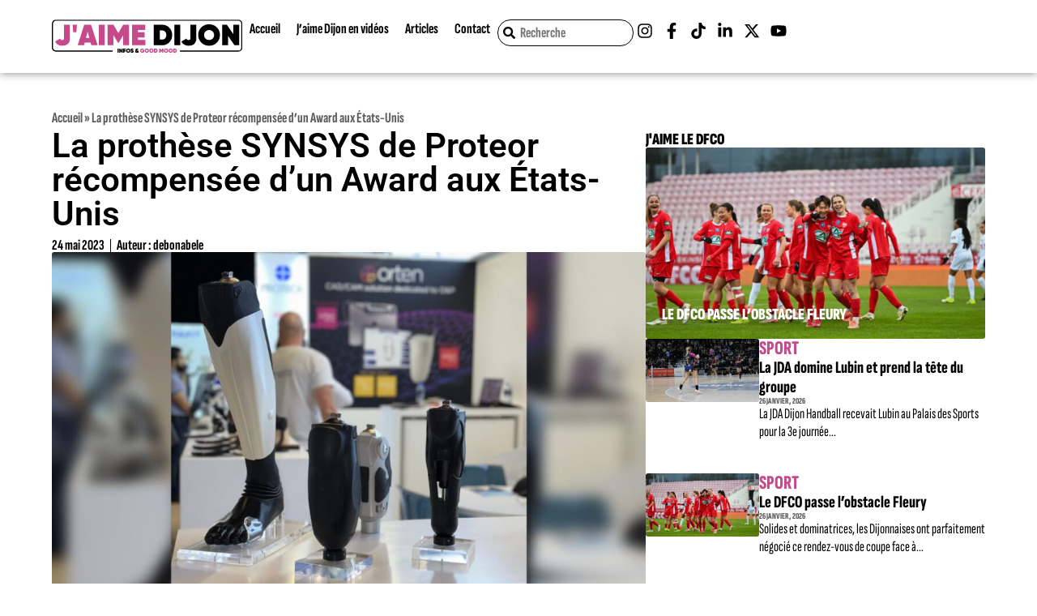

--- FILE ---
content_type: text/html; charset=UTF-8
request_url: https://jaimedijon.com/prothese-synsys-proteor-award-0523/
body_size: 35842
content:
<!DOCTYPE html><html lang="fr-FR"><head><script data-no-optimize="1">var litespeed_docref=sessionStorage.getItem("litespeed_docref");litespeed_docref&&(Object.defineProperty(document,"referrer",{get:function(){return litespeed_docref}}),sessionStorage.removeItem("litespeed_docref"));</script> <meta charset="UTF-8"><meta name='robots' content='index, follow, max-image-preview:large, max-snippet:-1, max-video-preview:-1' /><style>img:is([sizes="auto" i], [sizes^="auto," i]) { contain-intrinsic-size: 3000px 1500px }</style><meta name="viewport" content="width=device-width, initial-scale=1"><title>La prothèse SYNSYS de Proteor récompensée d&#039;un Award aux États-Unis</title><meta name="description" content="L’entreprise dijonnaise de prothèses et d&#039;orthèses Proteor a remporté le prix du Design au Red Dot Design Award aux États-Unis." /><link rel="canonical" href="https://jaimedijon.com/prothese-synsys-proteor-award-0523/" /><meta property="og:locale" content="fr_FR" /><meta property="og:type" content="article" /><meta property="og:title" content="La prothèse SYNSYS de Proteor récompensée d&#039;un Award aux États-Unis" /><meta property="og:description" content="L’entreprise dijonnaise de prothèses et d&#039;orthèses Proteor a remporté le prix du Design au Red Dot Design Award aux États-Unis." /><meta property="og:url" content="https://jaimedijon.com/prothese-synsys-proteor-award-0523/" /><meta property="og:site_name" content="J&#039;aime Dijon" /><meta property="article:publisher" content="http://facebook.com/jaimedijon" /><meta property="article:published_time" content="2023-05-24T12:30:53+00:00" /><meta property="og:image" content="https://jaimedijon.com/wp-content/uploads/2023/05/prothese-synsys-proteor-award.jpg" /><meta property="og:image:width" content="1200" /><meta property="og:image:height" content="675" /><meta property="og:image:type" content="image/jpeg" /><meta name="author" content="debonabele" /><meta name="twitter:card" content="summary_large_image" /><meta name="twitter:creator" content="@jaimedijon" /><meta name="twitter:site" content="@jaimedijon" /><meta name="twitter:label1" content="Écrit par" /><meta name="twitter:data1" content="debonabele" /><meta name="twitter:label2" content="Durée de lecture estimée" /><meta name="twitter:data2" content="1 minute" /> <script type="application/ld+json" class="yoast-schema-graph">{"@context":"https://schema.org","@graph":[{"@type":"WebPage","@id":"https://jaimedijon.com/prothese-synsys-proteor-award-0523/","url":"https://jaimedijon.com/prothese-synsys-proteor-award-0523/","name":"La prothèse SYNSYS de Proteor récompensée d'un Award aux États-Unis","isPartOf":{"@id":"https://jaimedijon.com/#website"},"primaryImageOfPage":{"@id":"https://jaimedijon.com/prothese-synsys-proteor-award-0523/#primaryimage"},"image":{"@id":"https://jaimedijon.com/prothese-synsys-proteor-award-0523/#primaryimage"},"thumbnailUrl":"https://jaimedijon.com/wp-content/uploads/2023/05/prothese-synsys-proteor-award.jpg","datePublished":"2023-05-24T12:30:53+00:00","author":{"@id":"https://jaimedijon.com/#/schema/person/3a9358f41c824a483e90dd17e3bee6b5"},"description":"L’entreprise dijonnaise de prothèses et d'orthèses Proteor a remporté le prix du Design au Red Dot Design Award aux États-Unis.","breadcrumb":{"@id":"https://jaimedijon.com/prothese-synsys-proteor-award-0523/#breadcrumb"},"inLanguage":"fr-FR","potentialAction":[{"@type":"ReadAction","target":["https://jaimedijon.com/prothese-synsys-proteor-award-0523/"]}]},{"@type":"ImageObject","inLanguage":"fr-FR","@id":"https://jaimedijon.com/prothese-synsys-proteor-award-0523/#primaryimage","url":"https://jaimedijon.com/wp-content/uploads/2023/05/prothese-synsys-proteor-award.jpg","contentUrl":"https://jaimedijon.com/wp-content/uploads/2023/05/prothese-synsys-proteor-award.jpg","width":1200,"height":675},{"@type":"BreadcrumbList","@id":"https://jaimedijon.com/prothese-synsys-proteor-award-0523/#breadcrumb","itemListElement":[{"@type":"ListItem","position":1,"name":"Accueil","item":"https://jaimedijon.com/"},{"@type":"ListItem","position":2,"name":"La prothèse SYNSYS de Proteor récompensée d&rsquo;un Award aux États-Unis"}]},{"@type":"WebSite","@id":"https://jaimedijon.com/#website","url":"https://jaimedijon.com/","name":"J'aime Dijon","description":"Infos et good mood à Dijon","potentialAction":[{"@type":"SearchAction","target":{"@type":"EntryPoint","urlTemplate":"https://jaimedijon.com/?s={search_term_string}"},"query-input":{"@type":"PropertyValueSpecification","valueRequired":true,"valueName":"search_term_string"}}],"inLanguage":"fr-FR"},{"@type":"Person","@id":"https://jaimedijon.com/#/schema/person/3a9358f41c824a483e90dd17e3bee6b5","name":"debonabele","image":{"@type":"ImageObject","inLanguage":"fr-FR","@id":"https://jaimedijon.com/#/schema/person/image/","url":"https://jaimedijon.com/wp-content/litespeed/avatar/23494c9101089ad44ae88ce9d2f56aac.jpg?ver=1769166672","contentUrl":"https://jaimedijon.com/wp-content/litespeed/avatar/23494c9101089ad44ae88ce9d2f56aac.jpg?ver=1769166672","caption":"debonabele"},"url":"https://jaimedijon.com/author/debonabele/"}]}</script> <link rel='dns-prefetch' href='//www.googletagmanager.com' /><link rel="alternate" type="application/rss+xml" title="J&#039;aime Dijon &raquo; Flux" href="https://jaimedijon.com/feed/" /><link rel="alternate" type="application/rss+xml" title="J&#039;aime Dijon &raquo; Flux des commentaires" href="https://jaimedijon.com/comments/feed/" />
<script id="jaime-ready" type="litespeed/javascript">window.advanced_ads_ready=function(e,a){a=a||"complete";var d=function(e){return"interactive"===a?"loading"!==e:"complete"===e};d(document.readyState)?e():document.addEventListener("readystatechange",(function(a){d(a.target.readyState)&&e()}),{once:"interactive"===a})},window.advanced_ads_ready_queue=window.advanced_ads_ready_queue||[]</script> <link data-optimized="2" rel="stylesheet" href="https://jaimedijon.com/wp-content/litespeed/css/a258cbf2522143e9d377062aae10c417.css?ver=46fed" /><style id='classic-theme-styles-inline-css'>/*! This file is auto-generated */
.wp-block-button__link{color:#fff;background-color:#32373c;border-radius:9999px;box-shadow:none;text-decoration:none;padding:calc(.667em + 2px) calc(1.333em + 2px);font-size:1.125em}.wp-block-file__button{background:#32373c;color:#fff;text-decoration:none}</style><style id='global-styles-inline-css'>:root{--wp--preset--aspect-ratio--square: 1;--wp--preset--aspect-ratio--4-3: 4/3;--wp--preset--aspect-ratio--3-4: 3/4;--wp--preset--aspect-ratio--3-2: 3/2;--wp--preset--aspect-ratio--2-3: 2/3;--wp--preset--aspect-ratio--16-9: 16/9;--wp--preset--aspect-ratio--9-16: 9/16;--wp--preset--color--black: #000000;--wp--preset--color--cyan-bluish-gray: #abb8c3;--wp--preset--color--white: #ffffff;--wp--preset--color--pale-pink: #f78da7;--wp--preset--color--vivid-red: #cf2e2e;--wp--preset--color--luminous-vivid-orange: #ff6900;--wp--preset--color--luminous-vivid-amber: #fcb900;--wp--preset--color--light-green-cyan: #7bdcb5;--wp--preset--color--vivid-green-cyan: #00d084;--wp--preset--color--pale-cyan-blue: #8ed1fc;--wp--preset--color--vivid-cyan-blue: #0693e3;--wp--preset--color--vivid-purple: #9b51e0;--wp--preset--color--contrast: var(--contrast);--wp--preset--color--contrast-2: var(--contrast-2);--wp--preset--color--contrast-3: var(--contrast-3);--wp--preset--color--base: var(--base);--wp--preset--color--base-2: var(--base-2);--wp--preset--color--base-3: var(--base-3);--wp--preset--color--accent: var(--accent);--wp--preset--gradient--vivid-cyan-blue-to-vivid-purple: linear-gradient(135deg,rgba(6,147,227,1) 0%,rgb(155,81,224) 100%);--wp--preset--gradient--light-green-cyan-to-vivid-green-cyan: linear-gradient(135deg,rgb(122,220,180) 0%,rgb(0,208,130) 100%);--wp--preset--gradient--luminous-vivid-amber-to-luminous-vivid-orange: linear-gradient(135deg,rgba(252,185,0,1) 0%,rgba(255,105,0,1) 100%);--wp--preset--gradient--luminous-vivid-orange-to-vivid-red: linear-gradient(135deg,rgba(255,105,0,1) 0%,rgb(207,46,46) 100%);--wp--preset--gradient--very-light-gray-to-cyan-bluish-gray: linear-gradient(135deg,rgb(238,238,238) 0%,rgb(169,184,195) 100%);--wp--preset--gradient--cool-to-warm-spectrum: linear-gradient(135deg,rgb(74,234,220) 0%,rgb(151,120,209) 20%,rgb(207,42,186) 40%,rgb(238,44,130) 60%,rgb(251,105,98) 80%,rgb(254,248,76) 100%);--wp--preset--gradient--blush-light-purple: linear-gradient(135deg,rgb(255,206,236) 0%,rgb(152,150,240) 100%);--wp--preset--gradient--blush-bordeaux: linear-gradient(135deg,rgb(254,205,165) 0%,rgb(254,45,45) 50%,rgb(107,0,62) 100%);--wp--preset--gradient--luminous-dusk: linear-gradient(135deg,rgb(255,203,112) 0%,rgb(199,81,192) 50%,rgb(65,88,208) 100%);--wp--preset--gradient--pale-ocean: linear-gradient(135deg,rgb(255,245,203) 0%,rgb(182,227,212) 50%,rgb(51,167,181) 100%);--wp--preset--gradient--electric-grass: linear-gradient(135deg,rgb(202,248,128) 0%,rgb(113,206,126) 100%);--wp--preset--gradient--midnight: linear-gradient(135deg,rgb(2,3,129) 0%,rgb(40,116,252) 100%);--wp--preset--font-size--small: 13px;--wp--preset--font-size--medium: 20px;--wp--preset--font-size--large: 36px;--wp--preset--font-size--x-large: 42px;--wp--preset--spacing--20: 0.44rem;--wp--preset--spacing--30: 0.67rem;--wp--preset--spacing--40: 1rem;--wp--preset--spacing--50: 1.5rem;--wp--preset--spacing--60: 2.25rem;--wp--preset--spacing--70: 3.38rem;--wp--preset--spacing--80: 5.06rem;--wp--preset--shadow--natural: 6px 6px 9px rgba(0, 0, 0, 0.2);--wp--preset--shadow--deep: 12px 12px 50px rgba(0, 0, 0, 0.4);--wp--preset--shadow--sharp: 6px 6px 0px rgba(0, 0, 0, 0.2);--wp--preset--shadow--outlined: 6px 6px 0px -3px rgba(255, 255, 255, 1), 6px 6px rgba(0, 0, 0, 1);--wp--preset--shadow--crisp: 6px 6px 0px rgba(0, 0, 0, 1);}:where(.is-layout-flex){gap: 0.5em;}:where(.is-layout-grid){gap: 0.5em;}body .is-layout-flex{display: flex;}.is-layout-flex{flex-wrap: wrap;align-items: center;}.is-layout-flex > :is(*, div){margin: 0;}body .is-layout-grid{display: grid;}.is-layout-grid > :is(*, div){margin: 0;}:where(.wp-block-columns.is-layout-flex){gap: 2em;}:where(.wp-block-columns.is-layout-grid){gap: 2em;}:where(.wp-block-post-template.is-layout-flex){gap: 1.25em;}:where(.wp-block-post-template.is-layout-grid){gap: 1.25em;}.has-black-color{color: var(--wp--preset--color--black) !important;}.has-cyan-bluish-gray-color{color: var(--wp--preset--color--cyan-bluish-gray) !important;}.has-white-color{color: var(--wp--preset--color--white) !important;}.has-pale-pink-color{color: var(--wp--preset--color--pale-pink) !important;}.has-vivid-red-color{color: var(--wp--preset--color--vivid-red) !important;}.has-luminous-vivid-orange-color{color: var(--wp--preset--color--luminous-vivid-orange) !important;}.has-luminous-vivid-amber-color{color: var(--wp--preset--color--luminous-vivid-amber) !important;}.has-light-green-cyan-color{color: var(--wp--preset--color--light-green-cyan) !important;}.has-vivid-green-cyan-color{color: var(--wp--preset--color--vivid-green-cyan) !important;}.has-pale-cyan-blue-color{color: var(--wp--preset--color--pale-cyan-blue) !important;}.has-vivid-cyan-blue-color{color: var(--wp--preset--color--vivid-cyan-blue) !important;}.has-vivid-purple-color{color: var(--wp--preset--color--vivid-purple) !important;}.has-black-background-color{background-color: var(--wp--preset--color--black) !important;}.has-cyan-bluish-gray-background-color{background-color: var(--wp--preset--color--cyan-bluish-gray) !important;}.has-white-background-color{background-color: var(--wp--preset--color--white) !important;}.has-pale-pink-background-color{background-color: var(--wp--preset--color--pale-pink) !important;}.has-vivid-red-background-color{background-color: var(--wp--preset--color--vivid-red) !important;}.has-luminous-vivid-orange-background-color{background-color: var(--wp--preset--color--luminous-vivid-orange) !important;}.has-luminous-vivid-amber-background-color{background-color: var(--wp--preset--color--luminous-vivid-amber) !important;}.has-light-green-cyan-background-color{background-color: var(--wp--preset--color--light-green-cyan) !important;}.has-vivid-green-cyan-background-color{background-color: var(--wp--preset--color--vivid-green-cyan) !important;}.has-pale-cyan-blue-background-color{background-color: var(--wp--preset--color--pale-cyan-blue) !important;}.has-vivid-cyan-blue-background-color{background-color: var(--wp--preset--color--vivid-cyan-blue) !important;}.has-vivid-purple-background-color{background-color: var(--wp--preset--color--vivid-purple) !important;}.has-black-border-color{border-color: var(--wp--preset--color--black) !important;}.has-cyan-bluish-gray-border-color{border-color: var(--wp--preset--color--cyan-bluish-gray) !important;}.has-white-border-color{border-color: var(--wp--preset--color--white) !important;}.has-pale-pink-border-color{border-color: var(--wp--preset--color--pale-pink) !important;}.has-vivid-red-border-color{border-color: var(--wp--preset--color--vivid-red) !important;}.has-luminous-vivid-orange-border-color{border-color: var(--wp--preset--color--luminous-vivid-orange) !important;}.has-luminous-vivid-amber-border-color{border-color: var(--wp--preset--color--luminous-vivid-amber) !important;}.has-light-green-cyan-border-color{border-color: var(--wp--preset--color--light-green-cyan) !important;}.has-vivid-green-cyan-border-color{border-color: var(--wp--preset--color--vivid-green-cyan) !important;}.has-pale-cyan-blue-border-color{border-color: var(--wp--preset--color--pale-cyan-blue) !important;}.has-vivid-cyan-blue-border-color{border-color: var(--wp--preset--color--vivid-cyan-blue) !important;}.has-vivid-purple-border-color{border-color: var(--wp--preset--color--vivid-purple) !important;}.has-vivid-cyan-blue-to-vivid-purple-gradient-background{background: var(--wp--preset--gradient--vivid-cyan-blue-to-vivid-purple) !important;}.has-light-green-cyan-to-vivid-green-cyan-gradient-background{background: var(--wp--preset--gradient--light-green-cyan-to-vivid-green-cyan) !important;}.has-luminous-vivid-amber-to-luminous-vivid-orange-gradient-background{background: var(--wp--preset--gradient--luminous-vivid-amber-to-luminous-vivid-orange) !important;}.has-luminous-vivid-orange-to-vivid-red-gradient-background{background: var(--wp--preset--gradient--luminous-vivid-orange-to-vivid-red) !important;}.has-very-light-gray-to-cyan-bluish-gray-gradient-background{background: var(--wp--preset--gradient--very-light-gray-to-cyan-bluish-gray) !important;}.has-cool-to-warm-spectrum-gradient-background{background: var(--wp--preset--gradient--cool-to-warm-spectrum) !important;}.has-blush-light-purple-gradient-background{background: var(--wp--preset--gradient--blush-light-purple) !important;}.has-blush-bordeaux-gradient-background{background: var(--wp--preset--gradient--blush-bordeaux) !important;}.has-luminous-dusk-gradient-background{background: var(--wp--preset--gradient--luminous-dusk) !important;}.has-pale-ocean-gradient-background{background: var(--wp--preset--gradient--pale-ocean) !important;}.has-electric-grass-gradient-background{background: var(--wp--preset--gradient--electric-grass) !important;}.has-midnight-gradient-background{background: var(--wp--preset--gradient--midnight) !important;}.has-small-font-size{font-size: var(--wp--preset--font-size--small) !important;}.has-medium-font-size{font-size: var(--wp--preset--font-size--medium) !important;}.has-large-font-size{font-size: var(--wp--preset--font-size--large) !important;}.has-x-large-font-size{font-size: var(--wp--preset--font-size--x-large) !important;}
:where(.wp-block-post-template.is-layout-flex){gap: 1.25em;}:where(.wp-block-post-template.is-layout-grid){gap: 1.25em;}
:where(.wp-block-columns.is-layout-flex){gap: 2em;}:where(.wp-block-columns.is-layout-grid){gap: 2em;}
:root :where(.wp-block-pullquote){font-size: 1.5em;line-height: 1.6;}</style><style id='generate-style-inline-css'>body{background-color:var(--base-2);color:var(--contrast);}a{color:var(--accent);}a{text-decoration:underline;}.entry-title a, .site-branding a, a.button, .wp-block-button__link, .main-navigation a{text-decoration:none;}a:hover, a:focus, a:active{color:var(--contrast);}.wp-block-group__inner-container{max-width:1200px;margin-left:auto;margin-right:auto;}:root{--contrast:#222222;--contrast-2:#575760;--contrast-3:#b2b2be;--base:#f0f0f0;--base-2:#f7f8f9;--base-3:#ffffff;--accent:#1e73be;}:root .has-contrast-color{color:var(--contrast);}:root .has-contrast-background-color{background-color:var(--contrast);}:root .has-contrast-2-color{color:var(--contrast-2);}:root .has-contrast-2-background-color{background-color:var(--contrast-2);}:root .has-contrast-3-color{color:var(--contrast-3);}:root .has-contrast-3-background-color{background-color:var(--contrast-3);}:root .has-base-color{color:var(--base);}:root .has-base-background-color{background-color:var(--base);}:root .has-base-2-color{color:var(--base-2);}:root .has-base-2-background-color{background-color:var(--base-2);}:root .has-base-3-color{color:var(--base-3);}:root .has-base-3-background-color{background-color:var(--base-3);}:root .has-accent-color{color:var(--accent);}:root .has-accent-background-color{background-color:var(--accent);}.top-bar{background-color:#636363;color:#ffffff;}.top-bar a{color:#ffffff;}.top-bar a:hover{color:#303030;}.site-header{background-color:var(--base-3);}.main-title a,.main-title a:hover{color:var(--contrast);}.site-description{color:var(--contrast-2);}.mobile-menu-control-wrapper .menu-toggle,.mobile-menu-control-wrapper .menu-toggle:hover,.mobile-menu-control-wrapper .menu-toggle:focus,.has-inline-mobile-toggle #site-navigation.toggled{background-color:rgba(0, 0, 0, 0.02);}.main-navigation,.main-navigation ul ul{background-color:var(--base-3);}.main-navigation .main-nav ul li a, .main-navigation .menu-toggle, .main-navigation .menu-bar-items{color:var(--contrast);}.main-navigation .main-nav ul li:not([class*="current-menu-"]):hover > a, .main-navigation .main-nav ul li:not([class*="current-menu-"]):focus > a, .main-navigation .main-nav ul li.sfHover:not([class*="current-menu-"]) > a, .main-navigation .menu-bar-item:hover > a, .main-navigation .menu-bar-item.sfHover > a{color:var(--accent);}button.menu-toggle:hover,button.menu-toggle:focus{color:var(--contrast);}.main-navigation .main-nav ul li[class*="current-menu-"] > a{color:var(--accent);}.navigation-search input[type="search"],.navigation-search input[type="search"]:active, .navigation-search input[type="search"]:focus, .main-navigation .main-nav ul li.search-item.active > a, .main-navigation .menu-bar-items .search-item.active > a{color:var(--accent);}.main-navigation ul ul{background-color:var(--base);}.separate-containers .inside-article, .separate-containers .comments-area, .separate-containers .page-header, .one-container .container, .separate-containers .paging-navigation, .inside-page-header{background-color:var(--base-3);}.entry-title a{color:var(--contrast);}.entry-title a:hover{color:var(--contrast-2);}.entry-meta{color:var(--contrast-2);}.sidebar .widget{background-color:var(--base-3);}.footer-widgets{background-color:var(--base-3);}.site-info{background-color:var(--base-3);}input[type="text"],input[type="email"],input[type="url"],input[type="password"],input[type="search"],input[type="tel"],input[type="number"],textarea,select{color:var(--contrast);background-color:var(--base-2);border-color:var(--base);}input[type="text"]:focus,input[type="email"]:focus,input[type="url"]:focus,input[type="password"]:focus,input[type="search"]:focus,input[type="tel"]:focus,input[type="number"]:focus,textarea:focus,select:focus{color:var(--contrast);background-color:var(--base-2);border-color:var(--contrast-3);}button,html input[type="button"],input[type="reset"],input[type="submit"],a.button,a.wp-block-button__link:not(.has-background){color:#ffffff;background-color:#55555e;}button:hover,html input[type="button"]:hover,input[type="reset"]:hover,input[type="submit"]:hover,a.button:hover,button:focus,html input[type="button"]:focus,input[type="reset"]:focus,input[type="submit"]:focus,a.button:focus,a.wp-block-button__link:not(.has-background):active,a.wp-block-button__link:not(.has-background):focus,a.wp-block-button__link:not(.has-background):hover{color:#ffffff;background-color:#3f4047;}a.generate-back-to-top{background-color:rgba( 0,0,0,0.4 );color:#ffffff;}a.generate-back-to-top:hover,a.generate-back-to-top:focus{background-color:rgba( 0,0,0,0.6 );color:#ffffff;}:root{--gp-search-modal-bg-color:var(--base-3);--gp-search-modal-text-color:var(--contrast);--gp-search-modal-overlay-bg-color:rgba(0,0,0,0.2);}@media (max-width:768px){.main-navigation .menu-bar-item:hover > a, .main-navigation .menu-bar-item.sfHover > a{background:none;color:var(--contrast);}}.nav-below-header .main-navigation .inside-navigation.grid-container, .nav-above-header .main-navigation .inside-navigation.grid-container{padding:0px 20px 0px 20px;}.site-main .wp-block-group__inner-container{padding:40px;}.separate-containers .paging-navigation{padding-top:20px;padding-bottom:20px;}.entry-content .alignwide, body:not(.no-sidebar) .entry-content .alignfull{margin-left:-40px;width:calc(100% + 80px);max-width:calc(100% + 80px);}.rtl .menu-item-has-children .dropdown-menu-toggle{padding-left:20px;}.rtl .main-navigation .main-nav ul li.menu-item-has-children > a{padding-right:20px;}@media (max-width:768px){.separate-containers .inside-article, .separate-containers .comments-area, .separate-containers .page-header, .separate-containers .paging-navigation, .one-container .site-content, .inside-page-header{padding:30px;}.site-main .wp-block-group__inner-container{padding:30px;}.inside-top-bar{padding-right:30px;padding-left:30px;}.inside-header{padding-right:30px;padding-left:30px;}.widget-area .widget{padding-top:30px;padding-right:30px;padding-bottom:30px;padding-left:30px;}.footer-widgets-container{padding-top:30px;padding-right:30px;padding-bottom:30px;padding-left:30px;}.inside-site-info{padding-right:30px;padding-left:30px;}.entry-content .alignwide, body:not(.no-sidebar) .entry-content .alignfull{margin-left:-30px;width:calc(100% + 60px);max-width:calc(100% + 60px);}.one-container .site-main .paging-navigation{margin-bottom:20px;}}/* End cached CSS */.is-right-sidebar{width:30%;}.is-left-sidebar{width:30%;}.site-content .content-area{width:70%;}@media (max-width:768px){.main-navigation .menu-toggle,.sidebar-nav-mobile:not(#sticky-placeholder){display:block;}.main-navigation ul,.gen-sidebar-nav,.main-navigation:not(.slideout-navigation):not(.toggled) .main-nav > ul,.has-inline-mobile-toggle #site-navigation .inside-navigation > *:not(.navigation-search):not(.main-nav){display:none;}.nav-align-right .inside-navigation,.nav-align-center .inside-navigation{justify-content:space-between;}.has-inline-mobile-toggle .mobile-menu-control-wrapper{display:flex;flex-wrap:wrap;}.has-inline-mobile-toggle .inside-header{flex-direction:row;text-align:left;flex-wrap:wrap;}.has-inline-mobile-toggle .header-widget,.has-inline-mobile-toggle #site-navigation{flex-basis:100%;}.nav-float-left .has-inline-mobile-toggle #site-navigation{order:10;}}
.elementor-template-full-width .site-content{display:block;}</style><style id='elementor-frontend-inline-css'>.elementor-kit-13{--e-global-color-primary:#FFFFFF;--e-global-color-secondary:#000000;--e-global-color-text:#5B5B5B;--e-global-color-accent:#C64A8B;--e-global-color-81b9e65:#F3F3F3;--e-global-color-b3ecabb:#E0E0E0;--e-global-typography-primary-font-family:"Roboto";--e-global-typography-primary-font-weight:600;--e-global-typography-secondary-font-family:"Roboto Slab";--e-global-typography-secondary-font-weight:400;--e-global-typography-text-font-family:"Sofia Sans Extra Condensed";--e-global-typography-text-font-size:24px;--e-global-typography-text-font-weight:400;--e-global-typography-accent-font-family:"Sofia Sans Extra Condensed";--e-global-typography-accent-font-size:18px;--e-global-typography-accent-font-weight:700;--e-global-typography-accent-line-height:.9;--e-global-typography-146500e-font-family:"Sofia Sans Extra Condensed";--e-global-typography-146500e-font-size:20px;--e-global-typography-146500e-font-weight:900;--e-global-typography-146500e-text-transform:uppercase;--e-global-typography-146500e-line-height:1;--e-global-typography-afff040-font-family:"Sofia Sans Extra Condensed";--e-global-typography-afff040-font-size:31px;--e-global-typography-afff040-font-weight:800;--e-global-typography-afff040-line-height:1.25;--e-global-typography-ead5f7c-font-family:"Sofia Sans Extra Condensed";--e-global-typography-ead5f7c-font-size:15px;--e-global-typography-ead5f7c-font-weight:700;--e-global-typography-ead5f7c-text-transform:uppercase;--e-global-typography-ead5f7c-line-height:1;--e-global-typography-77a8b06-font-family:"Sofia Sans Extra Condensed";--e-global-typography-77a8b06-font-size:17px;--e-global-typography-77a8b06-font-weight:400;--e-global-typography-77a8b06-line-height:1.25;--e-global-typography-e9464df-font-family:"Sofia Sans Extra Condensed";--e-global-typography-e9464df-font-size:13px;--e-global-typography-e9464df-font-weight:700;--e-global-typography-e9464df-line-height:1;--e-global-typography-1f51961-font-family:"Sofia Sans Extra Condensed";--e-global-typography-1f51961-font-size:24px;--e-global-typography-1f51961-font-weight:800;--e-global-typography-1f51961-text-transform:uppercase;--e-global-typography-1f51961-line-height:1;--e-global-typography-bef9150-font-family:"Sofia Sans Extra Condensed";--e-global-typography-bef9150-font-size:21px;--e-global-typography-bef9150-font-weight:800;--e-global-typography-bef9150-line-height:1.15;--e-global-typography-f146e0e-font-family:"Sofia Sans Extra Condensed";--e-global-typography-f146e0e-font-size:10.5px;--e-global-typography-f146e0e-font-weight:800;--e-global-typography-f146e0e-text-transform:uppercase;--e-global-typography-f146e0e-line-height:1;--e-global-typography-f267b42-font-family:"Sofia Sans Extra Condensed";--e-global-typography-f267b42-font-size:18px;--e-global-typography-f267b42-font-weight:400;--e-global-typography-f267b42-line-height:1.25;--e-global-typography-9b1ea6f-font-family:"Sofia Sans Extra Condensed";--e-global-typography-9b1ea6f-font-size:48px;--e-global-typography-9b1ea6f-font-weight:800;--e-global-typography-9b1ea6f-line-height:1;--e-global-typography-7775a3e-font-family:"Sofia Sans Extra Condensed";--e-global-typography-7775a3e-font-size:35px;--e-global-typography-7775a3e-font-weight:800;--e-global-typography-7775a3e-text-transform:uppercase;--e-global-typography-7775a3e-line-height:1;--e-global-typography-8c68021-font-family:"Sofia Sans Extra Condensed";--e-global-typography-8c68021-font-size:24px;--e-global-typography-8c68021-font-weight:400;--e-global-typography-8c68021-line-height:1.25;--e-global-typography-77c6630-font-family:"Sofia Sans Extra Condensed";--e-global-typography-77c6630-font-size:16px;--e-global-typography-77c6630-font-weight:800;--e-global-typography-77c6630-text-transform:uppercase;--e-global-typography-77c6630-line-height:1;--e-global-typography-b3f955f-font-family:"Sofia Sans Extra Condensed";--e-global-typography-b3f955f-font-size:18px;--e-global-typography-b3f955f-font-weight:700;--e-global-typography-b3f955f-text-transform:uppercase;--e-global-typography-b3f955f-line-height:1;--e-global-typography-54d6cad-font-family:"Sofia Sans Extra Condensed";--e-global-typography-54d6cad-font-size:17.5px;--e-global-typography-54d6cad-font-weight:800;--e-global-typography-54d6cad-line-height:1.25;background-color:var( --e-global-color-primary );}.elementor-kit-13 button,.elementor-kit-13 input[type="button"],.elementor-kit-13 input[type="submit"],.elementor-kit-13 .elementor-button{background-color:var( --e-global-color-accent );font-family:var( --e-global-typography-accent-font-family ), Sans-serif;font-size:var( --e-global-typography-accent-font-size );font-weight:var( --e-global-typography-accent-font-weight );line-height:var( --e-global-typography-accent-line-height );color:var( --e-global-color-primary );border-style:solid;border-width:2px 2px 2px 2px;border-color:var( --e-global-color-accent );border-radius:100vmax 100vmax 100vmax 100vmax;padding:7.5px 15px 7.5px 15px;}.elementor-kit-13 button:hover,.elementor-kit-13 button:focus,.elementor-kit-13 input[type="button"]:hover,.elementor-kit-13 input[type="button"]:focus,.elementor-kit-13 input[type="submit"]:hover,.elementor-kit-13 input[type="submit"]:focus,.elementor-kit-13 .elementor-button:hover,.elementor-kit-13 .elementor-button:focus{background-color:var( --e-global-color-primary );color:var( --e-global-color-accent );}.elementor-kit-13 e-page-transition{background-color:#FFBC7D;}.elementor-section.elementor-section-boxed > .elementor-container{max-width:1140px;}.e-con{--container-max-width:1140px;}.elementor-widget:not(:last-child){margin-block-end:20px;}.elementor-element{--widgets-spacing:20px 20px;--widgets-spacing-row:20px;--widgets-spacing-column:20px;}{}h1.entry-title{display:var(--page-title-display);}@media(max-width:1024px){.elementor-kit-13 button,.elementor-kit-13 input[type="button"],.elementor-kit-13 input[type="submit"],.elementor-kit-13 .elementor-button{font-size:var( --e-global-typography-accent-font-size );line-height:var( --e-global-typography-accent-line-height );}.elementor-section.elementor-section-boxed > .elementor-container{max-width:1024px;}.e-con{--container-max-width:1024px;}}@media(max-width:767px){.elementor-kit-13 button,.elementor-kit-13 input[type="button"],.elementor-kit-13 input[type="submit"],.elementor-kit-13 .elementor-button{font-size:var( --e-global-typography-accent-font-size );line-height:var( --e-global-typography-accent-line-height );}.elementor-section.elementor-section-boxed > .elementor-container{max-width:767px;}.e-con{--container-max-width:767px;}}
.elementor-53282 .elementor-element.elementor-element-35b1903b{--display:flex;--flex-direction:row;--container-widget-width:calc( ( 1 - var( --container-widget-flex-grow ) ) * 100% );--container-widget-height:100%;--container-widget-flex-grow:1;--container-widget-align-self:stretch;--flex-wrap-mobile:wrap;--justify-content:center;--align-items:center;--gap:0px 0px;--row-gap:0px;--column-gap:0px;box-shadow:0px 0px 10px 0px rgba(0,0,0,0.5);--margin-top:0%;--margin-bottom:0%;--margin-left:0%;--margin-right:0%;--padding-top:0%;--padding-bottom:0%;--padding-left:5%;--padding-right:5%;--z-index:1000;}.elementor-53282 .elementor-element.elementor-element-35b1903b:not(.elementor-motion-effects-element-type-background), .elementor-53282 .elementor-element.elementor-element-35b1903b > .elementor-motion-effects-container > .elementor-motion-effects-layer{background-color:#FFFFFF;}.elementor-53282 .elementor-element.elementor-element-689c6c4{--display:flex;--flex-direction:row;--container-widget-width:calc( ( 1 - var( --container-widget-flex-grow ) ) * 100% );--container-widget-height:100%;--container-widget-flex-grow:1;--container-widget-align-self:stretch;--flex-wrap-mobile:wrap;--justify-content:space-between;--align-items:center;--gap:10px 10px;--row-gap:10px;--column-gap:10px;--margin-top:0px;--margin-bottom:0px;--margin-left:0px;--margin-right:0px;--padding-top:1.5rem;--padding-bottom:1.5rem;--padding-left:0rem;--padding-right:0rem;}.elementor-53282 .elementor-element.elementor-element-5f05ca9{--display:flex;--justify-content:center;--align-items:center;--container-widget-width:calc( ( 1 - var( --container-widget-flex-grow ) ) * 100% );--margin-top:0px;--margin-bottom:0px;--margin-left:0px;--margin-right:0px;--padding-top:0px;--padding-bottom:0px;--padding-left:0px;--padding-right:0px;}.elementor-widget-theme-site-logo .widget-image-caption{color:var( --e-global-color-text );font-family:var( --e-global-typography-text-font-family ), Sans-serif;font-size:var( --e-global-typography-text-font-size );font-weight:var( --e-global-typography-text-font-weight );}.elementor-53282 .elementor-element.elementor-element-5fe60257 > .elementor-widget-container{margin:0px 0px 0px 0px;padding:0px 0px 0px 0px;}.elementor-53282 .elementor-element.elementor-element-5fe60257{text-align:left;}.elementor-53282 .elementor-element.elementor-element-5fe60257 img{width:auto;max-width:100%;height:42px;object-fit:contain;object-position:center center;}.elementor-53282 .elementor-element.elementor-element-b755e43{--display:flex;--flex-direction:row;--container-widget-width:calc( ( 1 - var( --container-widget-flex-grow ) ) * 100% );--container-widget-height:100%;--container-widget-flex-grow:1;--container-widget-align-self:stretch;--flex-wrap-mobile:wrap;--justify-content:space-evenly;--align-items:center;--gap:0.75rem 3rem;--row-gap:0.75rem;--column-gap:3rem;--flex-wrap:wrap;--margin-top:0px;--margin-bottom:0px;--margin-left:0px;--margin-right:0px;--padding-top:0px;--padding-bottom:0px;--padding-left:0px;--padding-right:0px;}.elementor-widget-nav-menu .elementor-nav-menu .elementor-item{font-family:var( --e-global-typography-primary-font-family ), Sans-serif;font-weight:var( --e-global-typography-primary-font-weight );}.elementor-widget-nav-menu .elementor-nav-menu--main .elementor-item{color:var( --e-global-color-text );fill:var( --e-global-color-text );}.elementor-widget-nav-menu .elementor-nav-menu--main .elementor-item:hover,
					.elementor-widget-nav-menu .elementor-nav-menu--main .elementor-item.elementor-item-active,
					.elementor-widget-nav-menu .elementor-nav-menu--main .elementor-item.highlighted,
					.elementor-widget-nav-menu .elementor-nav-menu--main .elementor-item:focus{color:var( --e-global-color-accent );fill:var( --e-global-color-accent );}.elementor-widget-nav-menu .elementor-nav-menu--main:not(.e--pointer-framed) .elementor-item:before,
					.elementor-widget-nav-menu .elementor-nav-menu--main:not(.e--pointer-framed) .elementor-item:after{background-color:var( --e-global-color-accent );}.elementor-widget-nav-menu .e--pointer-framed .elementor-item:before,
					.elementor-widget-nav-menu .e--pointer-framed .elementor-item:after{border-color:var( --e-global-color-accent );}.elementor-widget-nav-menu{--e-nav-menu-divider-color:var( --e-global-color-text );}.elementor-widget-nav-menu .elementor-nav-menu--dropdown .elementor-item, .elementor-widget-nav-menu .elementor-nav-menu--dropdown  .elementor-sub-item{font-family:var( --e-global-typography-accent-font-family ), Sans-serif;font-size:var( --e-global-typography-accent-font-size );font-weight:var( --e-global-typography-accent-font-weight );}.elementor-53282 .elementor-element.elementor-element-5f8b2710 > .elementor-widget-container{margin:-1px -1px -1px -1px;padding:0px 0px 0px 0px;}.elementor-53282 .elementor-element.elementor-element-5f8b2710 .elementor-nav-menu .elementor-item{font-family:var( --e-global-typography-accent-font-family ), Sans-serif;font-size:var( --e-global-typography-accent-font-size );font-weight:var( --e-global-typography-accent-font-weight );line-height:var( --e-global-typography-accent-line-height );}.elementor-53282 .elementor-element.elementor-element-5f8b2710 .elementor-nav-menu--main .elementor-item{color:var( --e-global-color-secondary );fill:var( --e-global-color-secondary );padding-left:10px;padding-right:10px;padding-top:5px;padding-bottom:5px;}.elementor-53282 .elementor-element.elementor-element-5f8b2710 .elementor-nav-menu--main .elementor-item:hover,
					.elementor-53282 .elementor-element.elementor-element-5f8b2710 .elementor-nav-menu--main .elementor-item.elementor-item-active,
					.elementor-53282 .elementor-element.elementor-element-5f8b2710 .elementor-nav-menu--main .elementor-item.highlighted,
					.elementor-53282 .elementor-element.elementor-element-5f8b2710 .elementor-nav-menu--main .elementor-item:focus{color:var( --e-global-color-text );fill:var( --e-global-color-text );}.elementor-53282 .elementor-element.elementor-element-5f8b2710 .elementor-nav-menu--main:not(.e--pointer-framed) .elementor-item:before,
					.elementor-53282 .elementor-element.elementor-element-5f8b2710 .elementor-nav-menu--main:not(.e--pointer-framed) .elementor-item:after{background-color:#324A6D;}.elementor-53282 .elementor-element.elementor-element-5f8b2710 .e--pointer-framed .elementor-item:before,
					.elementor-53282 .elementor-element.elementor-element-5f8b2710 .e--pointer-framed .elementor-item:after{border-color:#324A6D;}.elementor-53282 .elementor-element.elementor-element-5f8b2710 .elementor-nav-menu--main .elementor-item.elementor-item-active{color:var( --e-global-color-accent );}.elementor-53282 .elementor-element.elementor-element-5f8b2710 .elementor-nav-menu--main:not(.e--pointer-framed) .elementor-item.elementor-item-active:before,
					.elementor-53282 .elementor-element.elementor-element-5f8b2710 .elementor-nav-menu--main:not(.e--pointer-framed) .elementor-item.elementor-item-active:after{background-color:#324A6D;}.elementor-53282 .elementor-element.elementor-element-5f8b2710 .e--pointer-framed .elementor-item.elementor-item-active:before,
					.elementor-53282 .elementor-element.elementor-element-5f8b2710 .e--pointer-framed .elementor-item.elementor-item-active:after{border-color:#324A6D;}.elementor-53282 .elementor-element.elementor-element-5f8b2710 .e--pointer-framed .elementor-item:before{border-width:0px;}.elementor-53282 .elementor-element.elementor-element-5f8b2710 .e--pointer-framed.e--animation-draw .elementor-item:before{border-width:0 0 0px 0px;}.elementor-53282 .elementor-element.elementor-element-5f8b2710 .e--pointer-framed.e--animation-draw .elementor-item:after{border-width:0px 0px 0 0;}.elementor-53282 .elementor-element.elementor-element-5f8b2710 .e--pointer-framed.e--animation-corners .elementor-item:before{border-width:0px 0 0 0px;}.elementor-53282 .elementor-element.elementor-element-5f8b2710 .e--pointer-framed.e--animation-corners .elementor-item:after{border-width:0 0px 0px 0;}.elementor-53282 .elementor-element.elementor-element-5f8b2710 .e--pointer-underline .elementor-item:after,
					 .elementor-53282 .elementor-element.elementor-element-5f8b2710 .e--pointer-overline .elementor-item:before,
					 .elementor-53282 .elementor-element.elementor-element-5f8b2710 .e--pointer-double-line .elementor-item:before,
					 .elementor-53282 .elementor-element.elementor-element-5f8b2710 .e--pointer-double-line .elementor-item:after{height:0px;}.elementor-53282 .elementor-element.elementor-element-5f8b2710 .elementor-nav-menu--dropdown a, .elementor-53282 .elementor-element.elementor-element-5f8b2710 .elementor-menu-toggle{color:#1C244B;fill:#1C244B;}.elementor-53282 .elementor-element.elementor-element-5f8b2710 .elementor-nav-menu--dropdown{background-color:#F3F5F8;}.elementor-53282 .elementor-element.elementor-element-5f8b2710 .elementor-nav-menu--dropdown a:hover,
					.elementor-53282 .elementor-element.elementor-element-5f8b2710 .elementor-nav-menu--dropdown a.elementor-item-active,
					.elementor-53282 .elementor-element.elementor-element-5f8b2710 .elementor-nav-menu--dropdown a.highlighted{background-color:#F9FAFD;}.elementor-53282 .elementor-element.elementor-element-5f8b2710 .elementor-nav-menu--dropdown a.elementor-item-active{background-color:#F9FAFD;}.elementor-53282 .elementor-element.elementor-element-5f8b2710 .elementor-nav-menu--dropdown .elementor-item, .elementor-53282 .elementor-element.elementor-element-5f8b2710 .elementor-nav-menu--dropdown  .elementor-sub-item{font-family:"Poppins", Sans-serif;font-size:16px;font-weight:400;text-transform:capitalize;font-style:normal;text-decoration:none;letter-spacing:0px;word-spacing:0em;}.elementor-53282 .elementor-element.elementor-element-f215712{--display:flex;--flex-direction:row;--container-widget-width:calc( ( 1 - var( --container-widget-flex-grow ) ) * 100% );--container-widget-height:100%;--container-widget-flex-grow:1;--container-widget-align-self:stretch;--flex-wrap-mobile:wrap;--justify-content:center;--align-items:stretch;--gap:10px 20px;--row-gap:10px;--column-gap:20px;--flex-wrap:wrap;--margin-top:0%;--margin-bottom:0%;--margin-left:0%;--margin-right:0%;--padding-top:0%;--padding-bottom:0%;--padding-left:0%;--padding-right:0%;}.elementor-53282 .elementor-element.elementor-element-034e37e > .elementor-widget-container{margin:0px 0px 0px 0px;padding:0px 0px 0px 0px;}.elementor-widget-button .elementor-button{background-color:var( --e-global-color-accent );font-family:var( --e-global-typography-accent-font-family ), Sans-serif;font-size:var( --e-global-typography-accent-font-size );font-weight:var( --e-global-typography-accent-font-weight );line-height:var( --e-global-typography-accent-line-height );}.elementor-53282 .elementor-element.elementor-element-9874cdb > .elementor-widget-container{margin:0px 0px 0px 0px;padding:0px 0px 0px 0px;}.elementor-53282 .elementor-element.elementor-element-9874cdb .elementor-button{font-family:var( --e-global-typography-accent-font-family ), Sans-serif;font-size:var( --e-global-typography-accent-font-size );font-weight:var( --e-global-typography-accent-font-weight );line-height:var( --e-global-typography-accent-line-height );border-radius:100vmax 100vmax 100vmax 100vmax;padding:7.5px 15px 7.5px 15px;}.elementor-53282 .elementor-element.elementor-element-26577e7{--display:flex;--justify-content:center;--align-items:center;--container-widget-width:calc( ( 1 - var( --container-widget-flex-grow ) ) * 100% );--margin-top:0px;--margin-bottom:0px;--margin-left:0px;--margin-right:0px;--padding-top:0px;--padding-bottom:0px;--padding-left:0px;--padding-right:0px;}.elementor-53282 .elementor-element.elementor-element-45472a8{--grid-template-columns:repeat(6, auto);--icon-size:20px;--grid-column-gap:5px;--grid-row-gap:0px;}.elementor-53282 .elementor-element.elementor-element-45472a8 .elementor-widget-container{text-align:right;}.elementor-53282 .elementor-element.elementor-element-45472a8 > .elementor-widget-container{margin:0px 0px 0px 0px;padding:0px 0px 0px 0px;}.elementor-53282 .elementor-element.elementor-element-45472a8 .elementor-social-icon{background-color:var( --e-global-color-primary );--icon-padding:0.25rem;}.elementor-53282 .elementor-element.elementor-element-45472a8 .elementor-social-icon i{color:var( --e-global-color-secondary );}.elementor-53282 .elementor-element.elementor-element-45472a8 .elementor-social-icon svg{fill:var( --e-global-color-secondary );}.elementor-53282 .elementor-element.elementor-element-45472a8 .elementor-social-icon:hover{background-color:#FFFFFF00;}.elementor-53282 .elementor-element.elementor-element-45472a8 .elementor-social-icon:hover i{color:var( --e-global-color-text );}.elementor-53282 .elementor-element.elementor-element-45472a8 .elementor-social-icon:hover svg{fill:var( --e-global-color-text );}.elementor-53282 .elementor-element.elementor-element-33a8b6e{--display:flex;--position:absolute;--flex-direction:row;--container-widget-width:calc( ( 1 - var( --container-widget-flex-grow ) ) * 100% );--container-widget-height:100%;--container-widget-flex-grow:1;--container-widget-align-self:stretch;--flex-wrap-mobile:wrap;--justify-content:center;--align-items:center;--gap:0px 0px;--row-gap:0px;--column-gap:0px;box-shadow:0px 0px 10px 0px rgba(0,0,0,0.5);--margin-top:0%;--margin-bottom:0%;--margin-left:0%;--margin-right:0%;--padding-top:0%;--padding-bottom:0%;--padding-left:5%;--padding-right:5%;top:0px;--z-index:1000;}.elementor-53282 .elementor-element.elementor-element-33a8b6e:not(.elementor-motion-effects-element-type-background), .elementor-53282 .elementor-element.elementor-element-33a8b6e > .elementor-motion-effects-container > .elementor-motion-effects-layer{background-color:#FFFFFF;}body:not(.rtl) .elementor-53282 .elementor-element.elementor-element-33a8b6e{left:0px;}body.rtl .elementor-53282 .elementor-element.elementor-element-33a8b6e{right:0px;}.elementor-53282 .elementor-element.elementor-element-0b69b53{--display:flex;--flex-direction:row;--container-widget-width:calc( ( 1 - var( --container-widget-flex-grow ) ) * 100% );--container-widget-height:100%;--container-widget-flex-grow:1;--container-widget-align-self:stretch;--flex-wrap-mobile:wrap;--justify-content:space-between;--align-items:center;--gap:10px 10px;--row-gap:10px;--column-gap:10px;--margin-top:0px;--margin-bottom:0px;--margin-left:0px;--margin-right:0px;--padding-top:1.5rem;--padding-bottom:1.5rem;--padding-left:0rem;--padding-right:0rem;}.elementor-53282 .elementor-element.elementor-element-ffb049e > .elementor-widget-container{margin:-1px -1px -1px -1px;padding:0px 0px 0px 0px;}.elementor-53282 .elementor-element.elementor-element-ffb049e.elementor-element{--flex-grow:0;--flex-shrink:0;}body:not(.rtl) .elementor-53282 .elementor-element.elementor-element-ffb049e{left:0px;}body.rtl .elementor-53282 .elementor-element.elementor-element-ffb049e{right:0px;}.elementor-53282 .elementor-element.elementor-element-ffb049e{top:30px;z-index:1001;}.elementor-53282 .elementor-element.elementor-element-ffb049e .elementor-menu-toggle{margin-right:auto;background-color:#02010100;}.elementor-53282 .elementor-element.elementor-element-ffb049e .elementor-nav-menu .elementor-item{font-family:var( --e-global-typography-accent-font-family ), Sans-serif;font-size:var( --e-global-typography-accent-font-size );font-weight:var( --e-global-typography-accent-font-weight );line-height:var( --e-global-typography-accent-line-height );}.elementor-53282 .elementor-element.elementor-element-ffb049e .elementor-nav-menu--main .elementor-item{color:var( --e-global-color-secondary );fill:var( --e-global-color-secondary );padding-left:10px;padding-right:10px;padding-top:5px;padding-bottom:5px;}.elementor-53282 .elementor-element.elementor-element-ffb049e .elementor-nav-menu--main .elementor-item:hover,
					.elementor-53282 .elementor-element.elementor-element-ffb049e .elementor-nav-menu--main .elementor-item.elementor-item-active,
					.elementor-53282 .elementor-element.elementor-element-ffb049e .elementor-nav-menu--main .elementor-item.highlighted,
					.elementor-53282 .elementor-element.elementor-element-ffb049e .elementor-nav-menu--main .elementor-item:focus{color:var( --e-global-color-text );fill:var( --e-global-color-text );}.elementor-53282 .elementor-element.elementor-element-ffb049e .elementor-nav-menu--main:not(.e--pointer-framed) .elementor-item:before,
					.elementor-53282 .elementor-element.elementor-element-ffb049e .elementor-nav-menu--main:not(.e--pointer-framed) .elementor-item:after{background-color:#324A6D;}.elementor-53282 .elementor-element.elementor-element-ffb049e .e--pointer-framed .elementor-item:before,
					.elementor-53282 .elementor-element.elementor-element-ffb049e .e--pointer-framed .elementor-item:after{border-color:#324A6D;}.elementor-53282 .elementor-element.elementor-element-ffb049e .elementor-nav-menu--main .elementor-item.elementor-item-active{color:var( --e-global-color-accent );}.elementor-53282 .elementor-element.elementor-element-ffb049e .elementor-nav-menu--main:not(.e--pointer-framed) .elementor-item.elementor-item-active:before,
					.elementor-53282 .elementor-element.elementor-element-ffb049e .elementor-nav-menu--main:not(.e--pointer-framed) .elementor-item.elementor-item-active:after{background-color:#324A6D;}.elementor-53282 .elementor-element.elementor-element-ffb049e .e--pointer-framed .elementor-item.elementor-item-active:before,
					.elementor-53282 .elementor-element.elementor-element-ffb049e .e--pointer-framed .elementor-item.elementor-item-active:after{border-color:#324A6D;}.elementor-53282 .elementor-element.elementor-element-ffb049e .e--pointer-framed .elementor-item:before{border-width:0px;}.elementor-53282 .elementor-element.elementor-element-ffb049e .e--pointer-framed.e--animation-draw .elementor-item:before{border-width:0 0 0px 0px;}.elementor-53282 .elementor-element.elementor-element-ffb049e .e--pointer-framed.e--animation-draw .elementor-item:after{border-width:0px 0px 0 0;}.elementor-53282 .elementor-element.elementor-element-ffb049e .e--pointer-framed.e--animation-corners .elementor-item:before{border-width:0px 0 0 0px;}.elementor-53282 .elementor-element.elementor-element-ffb049e .e--pointer-framed.e--animation-corners .elementor-item:after{border-width:0 0px 0px 0;}.elementor-53282 .elementor-element.elementor-element-ffb049e .e--pointer-underline .elementor-item:after,
					 .elementor-53282 .elementor-element.elementor-element-ffb049e .e--pointer-overline .elementor-item:before,
					 .elementor-53282 .elementor-element.elementor-element-ffb049e .e--pointer-double-line .elementor-item:before,
					 .elementor-53282 .elementor-element.elementor-element-ffb049e .e--pointer-double-line .elementor-item:after{height:0px;}.elementor-53282 .elementor-element.elementor-element-ffb049e .elementor-nav-menu--dropdown a, .elementor-53282 .elementor-element.elementor-element-ffb049e .elementor-menu-toggle{color:#1C244B;fill:#1C244B;}.elementor-53282 .elementor-element.elementor-element-ffb049e .elementor-nav-menu--dropdown{background-color:#F3F5F8;}.elementor-53282 .elementor-element.elementor-element-ffb049e .elementor-nav-menu--dropdown a:hover,
					.elementor-53282 .elementor-element.elementor-element-ffb049e .elementor-nav-menu--dropdown a.elementor-item-active,
					.elementor-53282 .elementor-element.elementor-element-ffb049e .elementor-nav-menu--dropdown a.highlighted{background-color:#F9FAFD;}.elementor-53282 .elementor-element.elementor-element-ffb049e .elementor-nav-menu--dropdown a.elementor-item-active{color:var( --e-global-color-accent );background-color:#F9FAFD;}.elementor-53282 .elementor-element.elementor-element-ffb049e .elementor-nav-menu--dropdown .elementor-item, .elementor-53282 .elementor-element.elementor-element-ffb049e .elementor-nav-menu--dropdown  .elementor-sub-item{font-family:var( --e-global-typography-accent-font-family ), Sans-serif;font-size:var( --e-global-typography-accent-font-size );font-weight:var( --e-global-typography-accent-font-weight );}.elementor-53282 .elementor-element.elementor-element-ffb049e div.elementor-menu-toggle{color:#467FF7;}.elementor-53282 .elementor-element.elementor-element-ffb049e div.elementor-menu-toggle svg{fill:#467FF7;}.elementor-53282 .elementor-element.elementor-element-3279101{--display:flex;--justify-content:center;--align-items:center;--container-widget-width:calc( ( 1 - var( --container-widget-flex-grow ) ) * 100% );--margin-top:0px;--margin-bottom:0px;--margin-left:0px;--margin-right:0px;--padding-top:0px;--padding-bottom:0px;--padding-left:0px;--padding-right:0px;}.elementor-53282 .elementor-element.elementor-element-a835452 > .elementor-widget-container{margin:0px 0px 0px 0px;padding:0px 0px 0px 0px;}.elementor-53282 .elementor-element.elementor-element-a835452{text-align:left;}.elementor-53282 .elementor-element.elementor-element-a835452 img{width:auto;max-width:100%;height:42px;object-fit:contain;object-position:center center;}.elementor-53282 .elementor-element.elementor-element-5c176ac > .elementor-widget-container{margin:0px 0px 0px 0px;padding:0px 0px 0px 0px;}body:not(.rtl) .elementor-53282 .elementor-element.elementor-element-5c176ac{left:0px;}body.rtl .elementor-53282 .elementor-element.elementor-element-5c176ac{right:0px;}.elementor-53282 .elementor-element.elementor-element-5c176ac{top:0px;}.elementor-theme-builder-content-area{height:400px;}.elementor-location-header:before, .elementor-location-footer:before{content:"";display:table;clear:both;}@media(min-width:768px){.elementor-53282 .elementor-element.elementor-element-689c6c4{--width:min(var(--website-max-large-container-width), 100%);}.elementor-53282 .elementor-element.elementor-element-5f05ca9{--width:fit-content;}.elementor-53282 .elementor-element.elementor-element-b755e43{--width:fit-content;}.elementor-53282 .elementor-element.elementor-element-f215712{--width:auto;}.elementor-53282 .elementor-element.elementor-element-26577e7{--width:fit-content;}.elementor-53282 .elementor-element.elementor-element-0b69b53{--width:min(var(--website-max-large-container-width), 100%);}.elementor-53282 .elementor-element.elementor-element-3279101{--width:fit-content;}}@media(max-width:1024px){.elementor-53282 .elementor-element.elementor-element-35b1903b{--min-height:85px;--padding-top:0%;--padding-bottom:0%;--padding-left:5%;--padding-right:5%;}.elementor-widget-theme-site-logo .widget-image-caption{font-size:var( --e-global-typography-text-font-size );}.elementor-widget-nav-menu .elementor-nav-menu--dropdown .elementor-item, .elementor-widget-nav-menu .elementor-nav-menu--dropdown  .elementor-sub-item{font-size:var( --e-global-typography-accent-font-size );}.elementor-53282 .elementor-element.elementor-element-5f8b2710 .elementor-nav-menu .elementor-item{font-size:var( --e-global-typography-accent-font-size );line-height:var( --e-global-typography-accent-line-height );}.elementor-53282 .elementor-element.elementor-element-5f8b2710 .elementor-nav-menu--dropdown .elementor-item, .elementor-53282 .elementor-element.elementor-element-5f8b2710 .elementor-nav-menu--dropdown  .elementor-sub-item{font-size:14px;}.elementor-widget-button .elementor-button{font-size:var( --e-global-typography-accent-font-size );line-height:var( --e-global-typography-accent-line-height );}.elementor-53282 .elementor-element.elementor-element-9874cdb .elementor-button{font-size:var( --e-global-typography-accent-font-size );line-height:var( --e-global-typography-accent-line-height );}.elementor-53282 .elementor-element.elementor-element-33a8b6e{--min-height:85px;--padding-top:0%;--padding-bottom:0%;--padding-left:5%;--padding-right:5%;}.elementor-53282 .elementor-element.elementor-element-ffb049e .elementor-nav-menu .elementor-item{font-size:var( --e-global-typography-accent-font-size );line-height:var( --e-global-typography-accent-line-height );}.elementor-53282 .elementor-element.elementor-element-ffb049e .elementor-nav-menu--dropdown .elementor-item, .elementor-53282 .elementor-element.elementor-element-ffb049e .elementor-nav-menu--dropdown  .elementor-sub-item{font-size:var( --e-global-typography-accent-font-size );}}@media(max-width:767px){.elementor-53282 .elementor-element.elementor-element-35b1903b{--min-height:65px;}.elementor-53282 .elementor-element.elementor-element-689c6c4{--justify-content:center;--padding-top:1.25rem;--padding-bottom:0.5rem;--padding-left:0rem;--padding-right:0rem;}.elementor-widget-theme-site-logo .widget-image-caption{font-size:var( --e-global-typography-text-font-size );}.elementor-widget-nav-menu .elementor-nav-menu--dropdown .elementor-item, .elementor-widget-nav-menu .elementor-nav-menu--dropdown  .elementor-sub-item{font-size:var( --e-global-typography-accent-font-size );}.elementor-53282 .elementor-element.elementor-element-5f8b2710 .elementor-nav-menu .elementor-item{font-size:var( --e-global-typography-accent-font-size );line-height:var( --e-global-typography-accent-line-height );}.elementor-53282 .elementor-element.elementor-element-5f8b2710 .elementor-nav-menu--dropdown a{padding-top:14px;padding-bottom:14px;}.elementor-53282 .elementor-element.elementor-element-5f8b2710 .elementor-nav-menu--main > .elementor-nav-menu > li > .elementor-nav-menu--dropdown, .elementor-53282 .elementor-element.elementor-element-5f8b2710 .elementor-nav-menu__container.elementor-nav-menu--dropdown{margin-top:15px !important;}.elementor-53282 .elementor-element.elementor-element-f215712{--width:auto;--align-items:center;--container-widget-width:calc( ( 1 - var( --container-widget-flex-grow ) ) * 100% );--gap:8px 5px;--row-gap:8px;--column-gap:5px;--flex-wrap:nowrap;}.elementor-widget-button .elementor-button{font-size:var( --e-global-typography-accent-font-size );line-height:var( --e-global-typography-accent-line-height );}.elementor-53282 .elementor-element.elementor-element-9874cdb.elementor-element{--flex-grow:0;--flex-shrink:0;}.elementor-53282 .elementor-element.elementor-element-9874cdb .elementor-button{font-size:var( --e-global-typography-accent-font-size );line-height:var( --e-global-typography-accent-line-height );padding:9px 8px 7px 7.5px;}.elementor-53282 .elementor-element.elementor-element-26577e7{--gap:0px 0px;--row-gap:0px;--column-gap:0px;}.elementor-53282 .elementor-element.elementor-element-45472a8.elementor-element{--order:0;}.elementor-53282 .elementor-element.elementor-element-45472a8{--icon-size:15px;}.elementor-53282 .elementor-element.elementor-element-45472a8 .elementor-social-icon{--icon-padding:0.2rem;}.elementor-53282 .elementor-element.elementor-element-33a8b6e{--min-height:65px;top:0px;}body:not(.rtl) .elementor-53282 .elementor-element.elementor-element-33a8b6e{left:0px;}body.rtl .elementor-53282 .elementor-element.elementor-element-33a8b6e{right:0px;}.elementor-53282 .elementor-element.elementor-element-0b69b53{--justify-content:center;--padding-top:1.25rem;--padding-bottom:1.25rem;--padding-left:0rem;--padding-right:0rem;}.elementor-53282 .elementor-element.elementor-element-ffb049e .elementor-nav-menu .elementor-item{font-size:var( --e-global-typography-accent-font-size );line-height:var( --e-global-typography-accent-line-height );}.elementor-53282 .elementor-element.elementor-element-ffb049e .elementor-nav-menu--dropdown .elementor-item, .elementor-53282 .elementor-element.elementor-element-ffb049e .elementor-nav-menu--dropdown  .elementor-sub-item{font-size:var( --e-global-typography-accent-font-size );}.elementor-53282 .elementor-element.elementor-element-ffb049e .elementor-nav-menu--dropdown a{padding-top:14px;padding-bottom:14px;}.elementor-53282 .elementor-element.elementor-element-ffb049e .elementor-nav-menu--main > .elementor-nav-menu > li > .elementor-nav-menu--dropdown, .elementor-53282 .elementor-element.elementor-element-ffb049e .elementor-nav-menu__container.elementor-nav-menu--dropdown{margin-top:15px !important;}.elementor-53282 .elementor-element.elementor-element-ffb049e{--nav-menu-icon-size:20px;}.elementor-53282 .elementor-element.elementor-element-5c176ac > .elementor-widget-container{margin:0px 0px 0px 0px;padding:0px 0px 0px 0px;}}/* Start custom CSS for theme-site-logo, class: .elementor-element-5fe60257 */.elementor-53282 .elementor-element.elementor-element-5fe60257 img {
    width: auto;
}/* End custom CSS */
/* Start custom CSS for html, class: .elementor-element-034e37e */.elementor-53282 .elementor-element.elementor-element-034e37e {
    width: auto;
}

.elementor-53282 .elementor-element.elementor-element-034e37e label {
    display: flex;
    align-items: center;
    position: relative;
}

.elementor-53282 .elementor-element.elementor-element-034e37e svg {
    height: 15px;
    left: 7.5px;
    position: absolute;
}

.elementor-53282 .elementor-element.elementor-element-034e37e input {
    padding: 5px 5px 5px 27.5px; 
    border-radius: 100vmax;
    font-family: var(--e-global-typography-accent-font-family), Sans-serif;
    font-size: var(--e-global-typography-accent-font-size);
    font-weight: var(--e-global-typography-accent-font-weight);
    line-height: var(--e-global-typography-accent-line-height);
    background-color: #FFFFFF;
    border: 1px solid var(--e-global-color-secondary);
}

.elementor-53282 .elementor-element.elementor-element-034e37e button {
    position: absolute;
    top: -10000em;
    width: 1px;
    height: 1px;
    margin: -1px;
    padding: 0;
    overflow: hidden;
    clip: rect(0, 0, 0, 0);
    
}/* End custom CSS */
/* Start custom CSS for container, class: .elementor-element-f215712 */@media screen and (max-width: 768px) {
    .elementor-53282 .elementor-element.elementor-element-f215712 > * {
        flex: 1;
    }
}/* End custom CSS */
/* Start custom CSS for nav-menu, class: .elementor-element-ffb049e */.elementor-53282 .elementor-element.elementor-element-ffb049e svg {
    fill : #000 !important;
}/* End custom CSS */
/* Start custom CSS for theme-site-logo, class: .elementor-element-a835452 */.elementor-53282 .elementor-element.elementor-element-a835452 img {
    width: auto;
}/* End custom CSS */
/* Start custom CSS for html, class: .elementor-element-5c176ac */@media screen and (max-width: 768px) {
    .main-header.hidden-header {
        opacity: 0;
        visibility: hidden;
        transition: opacity .1s;
    }

    .main-header {
        transition: opacity 0s;
    }
}/* End custom CSS */
.elementor-54775 .elementor-element.elementor-element-40a5d35{--display:flex;--flex-direction:column;--container-widget-width:calc( ( 1 - var( --container-widget-flex-grow ) ) * 100% );--container-widget-height:initial;--container-widget-flex-grow:0;--container-widget-align-self:initial;--flex-wrap-mobile:wrap;--justify-content:center;--align-items:center;--gap:0px 0px;--row-gap:0px;--column-gap:0px;--margin-top:5rem;--margin-bottom:0rem;--margin-left:0rem;--margin-right:0rem;--padding-top:0%;--padding-bottom:0%;--padding-left:5%;--padding-right:5%;}.elementor-54775 .elementor-element.elementor-element-5db5d40{--display:flex;--justify-content:center;--align-items:center;--container-widget-width:calc( ( 1 - var( --container-widget-flex-grow ) ) * 100% );--gap:2rem 0rem;--row-gap:2rem;--column-gap:0rem;--margin-top:0px;--margin-bottom:0px;--margin-left:0px;--margin-right:0px;--padding-top:0px;--padding-bottom:0px;--padding-left:0px;--padding-right:0px;}.elementor-54775 .elementor-element.elementor-element-5769f6c{--display:flex;--flex-direction:row;--container-widget-width:calc( ( 1 - var( --container-widget-flex-grow ) ) * 100% );--container-widget-height:100%;--container-widget-flex-grow:1;--container-widget-align-self:stretch;--flex-wrap-mobile:wrap;--justify-content:center;--align-items:center;--gap:0px 10px;--row-gap:0px;--column-gap:10px;--margin-top:0px;--margin-bottom:0px;--margin-left:0px;--margin-right:0px;--padding-top:0px;--padding-bottom:0px;--padding-left:0px;--padding-right:0px;}.elementor-widget-heading .elementor-heading-title{font-family:var( --e-global-typography-primary-font-family ), Sans-serif;font-weight:var( --e-global-typography-primary-font-weight );color:var( --e-global-color-primary );}.elementor-54775 .elementor-element.elementor-element-4fd7bbc .elementor-heading-title{font-family:var( --e-global-typography-146500e-font-family ), Sans-serif;font-size:var( --e-global-typography-146500e-font-size );font-weight:var( --e-global-typography-146500e-font-weight );text-transform:var( --e-global-typography-146500e-text-transform );line-height:var( --e-global-typography-146500e-line-height );color:var( --e-global-color-secondary );}.elementor-54775 .elementor-element.elementor-element-235036b{--grid-template-columns:repeat(6, auto);--icon-size:20px;--grid-column-gap:5px;--grid-row-gap:0px;}.elementor-54775 .elementor-element.elementor-element-235036b .elementor-widget-container{text-align:right;}.elementor-54775 .elementor-element.elementor-element-235036b > .elementor-widget-container{margin:0px 0px 0px 0px;padding:0px 0px 0px 0px;}.elementor-54775 .elementor-element.elementor-element-235036b .elementor-social-icon{background-color:var( --e-global-color-primary );--icon-padding:0.25rem;}.elementor-54775 .elementor-element.elementor-element-235036b .elementor-social-icon i{color:var( --e-global-color-secondary );}.elementor-54775 .elementor-element.elementor-element-235036b .elementor-social-icon svg{fill:var( --e-global-color-secondary );}.elementor-54775 .elementor-element.elementor-element-235036b .elementor-social-icon:hover{background-color:#FFFFFF00;}.elementor-54775 .elementor-element.elementor-element-235036b .elementor-social-icon:hover i{color:var( --e-global-color-text );}.elementor-54775 .elementor-element.elementor-element-235036b .elementor-social-icon:hover svg{fill:var( --e-global-color-text );}.elementor-54775 .elementor-element.elementor-element-d801e44{--display:flex;--flex-direction:row;--container-widget-width:calc( ( 1 - var( --container-widget-flex-grow ) ) * 100% );--container-widget-height:100%;--container-widget-flex-grow:1;--container-widget-align-self:stretch;--flex-wrap-mobile:wrap;--justify-content:center;--align-items:center;--gap:0px 10px;--row-gap:0px;--column-gap:10px;border-style:solid;--border-style:solid;border-width:1px 0px 1px 0px;--border-top-width:1px;--border-right-width:0px;--border-bottom-width:1px;--border-left-width:0px;border-color:var( --e-global-color-b3ecabb );--border-color:var( --e-global-color-b3ecabb );--margin-top:0px;--margin-bottom:0px;--margin-left:0px;--margin-right:0px;--padding-top:3rem;--padding-bottom:3rem;--padding-left:0rem;--padding-right:0rem;}.elementor-54775 .elementor-element.elementor-element-6e9af4b{--display:grid;--e-con-grid-template-columns:1fr 1fr 1fr auto;--e-con-grid-template-rows:repeat(1, 1fr);--grid-auto-flow:row;--margin-top:0px;--margin-bottom:0px;--margin-left:0px;--margin-right:0px;--padding-top:0px;--padding-bottom:0px;--padding-left:0px;--padding-right:0px;}.elementor-54775 .elementor-element.elementor-element-39eeeb7{--display:flex;--gap:20px 0px;--row-gap:20px;--column-gap:0px;--margin-top:0px;--margin-bottom:0px;--margin-left:0px;--margin-right:0px;--padding-top:0px;--padding-bottom:0px;--padding-left:0px;--padding-right:0px;}.elementor-54775 .elementor-element.elementor-element-b45d9c9 .elementor-heading-title{font-family:var( --e-global-typography-1f51961-font-family ), Sans-serif;font-size:var( --e-global-typography-1f51961-font-size );font-weight:var( --e-global-typography-1f51961-font-weight );text-transform:var( --e-global-typography-1f51961-text-transform );line-height:var( --e-global-typography-1f51961-line-height );color:var( --e-global-color-accent );}.elementor-widget-nav-menu .elementor-nav-menu .elementor-item{font-family:var( --e-global-typography-primary-font-family ), Sans-serif;font-weight:var( --e-global-typography-primary-font-weight );}.elementor-widget-nav-menu .elementor-nav-menu--main .elementor-item{color:var( --e-global-color-text );fill:var( --e-global-color-text );}.elementor-widget-nav-menu .elementor-nav-menu--main .elementor-item:hover,
					.elementor-widget-nav-menu .elementor-nav-menu--main .elementor-item.elementor-item-active,
					.elementor-widget-nav-menu .elementor-nav-menu--main .elementor-item.highlighted,
					.elementor-widget-nav-menu .elementor-nav-menu--main .elementor-item:focus{color:var( --e-global-color-accent );fill:var( --e-global-color-accent );}.elementor-widget-nav-menu .elementor-nav-menu--main:not(.e--pointer-framed) .elementor-item:before,
					.elementor-widget-nav-menu .elementor-nav-menu--main:not(.e--pointer-framed) .elementor-item:after{background-color:var( --e-global-color-accent );}.elementor-widget-nav-menu .e--pointer-framed .elementor-item:before,
					.elementor-widget-nav-menu .e--pointer-framed .elementor-item:after{border-color:var( --e-global-color-accent );}.elementor-widget-nav-menu{--e-nav-menu-divider-color:var( --e-global-color-text );}.elementor-widget-nav-menu .elementor-nav-menu--dropdown .elementor-item, .elementor-widget-nav-menu .elementor-nav-menu--dropdown  .elementor-sub-item{font-family:var( --e-global-typography-accent-font-family ), Sans-serif;font-size:var( --e-global-typography-accent-font-size );font-weight:var( --e-global-typography-accent-font-weight );}.elementor-54775 .elementor-element.elementor-element-65d56bd .elementor-nav-menu .elementor-item{font-family:var( --e-global-typography-text-font-family ), Sans-serif;font-size:var( --e-global-typography-text-font-size );font-weight:var( --e-global-typography-text-font-weight );}.elementor-54775 .elementor-element.elementor-element-65d56bd .e--pointer-framed .elementor-item:before{border-width:0px;}.elementor-54775 .elementor-element.elementor-element-65d56bd .e--pointer-framed.e--animation-draw .elementor-item:before{border-width:0 0 0px 0px;}.elementor-54775 .elementor-element.elementor-element-65d56bd .e--pointer-framed.e--animation-draw .elementor-item:after{border-width:0px 0px 0 0;}.elementor-54775 .elementor-element.elementor-element-65d56bd .e--pointer-framed.e--animation-corners .elementor-item:before{border-width:0px 0 0 0px;}.elementor-54775 .elementor-element.elementor-element-65d56bd .e--pointer-framed.e--animation-corners .elementor-item:after{border-width:0 0px 0px 0;}.elementor-54775 .elementor-element.elementor-element-65d56bd .e--pointer-underline .elementor-item:after,
					 .elementor-54775 .elementor-element.elementor-element-65d56bd .e--pointer-overline .elementor-item:before,
					 .elementor-54775 .elementor-element.elementor-element-65d56bd .e--pointer-double-line .elementor-item:before,
					 .elementor-54775 .elementor-element.elementor-element-65d56bd .e--pointer-double-line .elementor-item:after{height:0px;}.elementor-54775 .elementor-element.elementor-element-65d56bd .elementor-nav-menu--main .elementor-item{padding-left:0px;padding-right:0px;padding-top:5px;padding-bottom:5px;}.elementor-54775 .elementor-element.elementor-element-65d56bd{--e-nav-menu-horizontal-menu-item-margin:calc( 0px / 2 );}.elementor-54775 .elementor-element.elementor-element-65d56bd .elementor-nav-menu--main:not(.elementor-nav-menu--layout-horizontal) .elementor-nav-menu > li:not(:last-child){margin-bottom:0px;}.elementor-54775 .elementor-element.elementor-element-9bddb57{--display:flex;--gap:20px 0px;--row-gap:20px;--column-gap:0px;--margin-top:0px;--margin-bottom:0px;--margin-left:0px;--margin-right:0px;--padding-top:0px;--padding-bottom:0px;--padding-left:0px;--padding-right:0px;}.elementor-54775 .elementor-element.elementor-element-55b3592 .elementor-heading-title{font-family:var( --e-global-typography-1f51961-font-family ), Sans-serif;font-size:var( --e-global-typography-1f51961-font-size );font-weight:var( --e-global-typography-1f51961-font-weight );text-transform:var( --e-global-typography-1f51961-text-transform );line-height:var( --e-global-typography-1f51961-line-height );color:var( --e-global-color-accent );}.elementor-54775 .elementor-element.elementor-element-6c523b4 .elementor-nav-menu .elementor-item{font-family:var( --e-global-typography-text-font-family ), Sans-serif;font-size:var( --e-global-typography-text-font-size );font-weight:var( --e-global-typography-text-font-weight );}.elementor-54775 .elementor-element.elementor-element-6c523b4 .e--pointer-framed .elementor-item:before{border-width:0px;}.elementor-54775 .elementor-element.elementor-element-6c523b4 .e--pointer-framed.e--animation-draw .elementor-item:before{border-width:0 0 0px 0px;}.elementor-54775 .elementor-element.elementor-element-6c523b4 .e--pointer-framed.e--animation-draw .elementor-item:after{border-width:0px 0px 0 0;}.elementor-54775 .elementor-element.elementor-element-6c523b4 .e--pointer-framed.e--animation-corners .elementor-item:before{border-width:0px 0 0 0px;}.elementor-54775 .elementor-element.elementor-element-6c523b4 .e--pointer-framed.e--animation-corners .elementor-item:after{border-width:0 0px 0px 0;}.elementor-54775 .elementor-element.elementor-element-6c523b4 .e--pointer-underline .elementor-item:after,
					 .elementor-54775 .elementor-element.elementor-element-6c523b4 .e--pointer-overline .elementor-item:before,
					 .elementor-54775 .elementor-element.elementor-element-6c523b4 .e--pointer-double-line .elementor-item:before,
					 .elementor-54775 .elementor-element.elementor-element-6c523b4 .e--pointer-double-line .elementor-item:after{height:0px;}.elementor-54775 .elementor-element.elementor-element-6c523b4 .elementor-nav-menu--main .elementor-item{padding-left:0px;padding-right:0px;padding-top:5px;padding-bottom:5px;}.elementor-54775 .elementor-element.elementor-element-6c523b4{--e-nav-menu-horizontal-menu-item-margin:calc( 0px / 2 );}.elementor-54775 .elementor-element.elementor-element-6c523b4 .elementor-nav-menu--main:not(.elementor-nav-menu--layout-horizontal) .elementor-nav-menu > li:not(:last-child){margin-bottom:0px;}.elementor-54775 .elementor-element.elementor-element-3d3788b{--display:flex;--gap:20px 0px;--row-gap:20px;--column-gap:0px;--margin-top:0px;--margin-bottom:0px;--margin-left:0px;--margin-right:0px;--padding-top:0px;--padding-bottom:0px;--padding-left:0px;--padding-right:0px;}.elementor-54775 .elementor-element.elementor-element-1531170 .elementor-heading-title{font-family:var( --e-global-typography-1f51961-font-family ), Sans-serif;font-size:var( --e-global-typography-1f51961-font-size );font-weight:var( --e-global-typography-1f51961-font-weight );text-transform:var( --e-global-typography-1f51961-text-transform );line-height:var( --e-global-typography-1f51961-line-height );color:var( --e-global-color-accent );}.elementor-54775 .elementor-element.elementor-element-b54e386 .elementor-nav-menu .elementor-item{font-family:var( --e-global-typography-text-font-family ), Sans-serif;font-size:var( --e-global-typography-text-font-size );font-weight:var( --e-global-typography-text-font-weight );}.elementor-54775 .elementor-element.elementor-element-b54e386 .e--pointer-framed .elementor-item:before{border-width:0px;}.elementor-54775 .elementor-element.elementor-element-b54e386 .e--pointer-framed.e--animation-draw .elementor-item:before{border-width:0 0 0px 0px;}.elementor-54775 .elementor-element.elementor-element-b54e386 .e--pointer-framed.e--animation-draw .elementor-item:after{border-width:0px 0px 0 0;}.elementor-54775 .elementor-element.elementor-element-b54e386 .e--pointer-framed.e--animation-corners .elementor-item:before{border-width:0px 0 0 0px;}.elementor-54775 .elementor-element.elementor-element-b54e386 .e--pointer-framed.e--animation-corners .elementor-item:after{border-width:0 0px 0px 0;}.elementor-54775 .elementor-element.elementor-element-b54e386 .e--pointer-underline .elementor-item:after,
					 .elementor-54775 .elementor-element.elementor-element-b54e386 .e--pointer-overline .elementor-item:before,
					 .elementor-54775 .elementor-element.elementor-element-b54e386 .e--pointer-double-line .elementor-item:before,
					 .elementor-54775 .elementor-element.elementor-element-b54e386 .e--pointer-double-line .elementor-item:after{height:0px;}.elementor-54775 .elementor-element.elementor-element-b54e386 .elementor-nav-menu--main .elementor-item{padding-left:0px;padding-right:0px;padding-top:5px;padding-bottom:5px;}.elementor-54775 .elementor-element.elementor-element-b54e386{--e-nav-menu-horizontal-menu-item-margin:calc( 0px / 2 );}.elementor-54775 .elementor-element.elementor-element-b54e386 .elementor-nav-menu--main:not(.elementor-nav-menu--layout-horizontal) .elementor-nav-menu > li:not(:last-child){margin-bottom:0px;}.elementor-54775 .elementor-element.elementor-element-779d197{--display:flex;--gap:20px 0px;--row-gap:20px;--column-gap:0px;--margin-top:0px;--margin-bottom:0px;--margin-left:0px;--margin-right:0px;--padding-top:0px;--padding-bottom:0px;--padding-left:0px;--padding-right:0px;}.elementor-54775 .elementor-element.elementor-element-765e439 .elementor-heading-title{font-family:var( --e-global-typography-1f51961-font-family ), Sans-serif;font-size:var( --e-global-typography-1f51961-font-size );font-weight:var( --e-global-typography-1f51961-font-weight );text-transform:var( --e-global-typography-1f51961-text-transform );line-height:var( --e-global-typography-1f51961-line-height );color:var( --e-global-color-accent );}.elementor-54775 .elementor-element.elementor-element-72d420e .elementor-nav-menu .elementor-item{font-family:var( --e-global-typography-text-font-family ), Sans-serif;font-size:var( --e-global-typography-text-font-size );font-weight:var( --e-global-typography-text-font-weight );}.elementor-54775 .elementor-element.elementor-element-72d420e .e--pointer-framed .elementor-item:before{border-width:0px;}.elementor-54775 .elementor-element.elementor-element-72d420e .e--pointer-framed.e--animation-draw .elementor-item:before{border-width:0 0 0px 0px;}.elementor-54775 .elementor-element.elementor-element-72d420e .e--pointer-framed.e--animation-draw .elementor-item:after{border-width:0px 0px 0 0;}.elementor-54775 .elementor-element.elementor-element-72d420e .e--pointer-framed.e--animation-corners .elementor-item:before{border-width:0px 0 0 0px;}.elementor-54775 .elementor-element.elementor-element-72d420e .e--pointer-framed.e--animation-corners .elementor-item:after{border-width:0 0px 0px 0;}.elementor-54775 .elementor-element.elementor-element-72d420e .e--pointer-underline .elementor-item:after,
					 .elementor-54775 .elementor-element.elementor-element-72d420e .e--pointer-overline .elementor-item:before,
					 .elementor-54775 .elementor-element.elementor-element-72d420e .e--pointer-double-line .elementor-item:before,
					 .elementor-54775 .elementor-element.elementor-element-72d420e .e--pointer-double-line .elementor-item:after{height:0px;}.elementor-54775 .elementor-element.elementor-element-72d420e .elementor-nav-menu--main .elementor-item{padding-left:0px;padding-right:0px;padding-top:5px;padding-bottom:5px;}.elementor-54775 .elementor-element.elementor-element-72d420e{--e-nav-menu-horizontal-menu-item-margin:calc( 0px / 2 );}.elementor-54775 .elementor-element.elementor-element-72d420e .elementor-nav-menu--main:not(.elementor-nav-menu--layout-horizontal) .elementor-nav-menu > li:not(:last-child){margin-bottom:0px;}.elementor-54775 .elementor-element.elementor-element-391d387{--display:flex;--flex-direction:row;--container-widget-width:calc( ( 1 - var( --container-widget-flex-grow ) ) * 100% );--container-widget-height:100%;--container-widget-flex-grow:1;--container-widget-align-self:stretch;--flex-wrap-mobile:wrap;--justify-content:space-between;--align-items:center;--gap:0px 10px;--row-gap:0px;--column-gap:10px;border-style:none;--border-style:none;--margin-top:0px;--margin-bottom:0px;--margin-left:0px;--margin-right:0px;--padding-top:1rem;--padding-bottom:1rem;--padding-left:0rem;--padding-right:0rem;}.elementor-widget-image .widget-image-caption{color:var( --e-global-color-text );font-family:var( --e-global-typography-text-font-family ), Sans-serif;font-size:var( --e-global-typography-text-font-size );font-weight:var( --e-global-typography-text-font-weight );}.elementor-54775 .elementor-element.elementor-element-28e59ea > .elementor-widget-container{margin:0px 0px 0px 0px;padding:0px 0px 0px 0px;}.elementor-54775 .elementor-element.elementor-element-28e59ea img{width:15rem;}.elementor-54775 .elementor-element.elementor-element-59b8266 > .elementor-widget-container{margin:0px 0px 0px 0px;padding:0px 0px 0px 0px;}.elementor-54775 .elementor-element.elementor-element-59b8266 .elementor-heading-title{font-family:var( --e-global-typography-146500e-font-family ), Sans-serif;font-size:var( --e-global-typography-146500e-font-size );font-weight:var( --e-global-typography-146500e-font-weight );text-transform:var( --e-global-typography-146500e-text-transform );line-height:var( --e-global-typography-146500e-line-height );color:var( --e-global-color-accent );}.elementor-54775 .elementor-element.elementor-element-39fa635{--display:flex;--flex-direction:row;--container-widget-width:calc( ( 1 - var( --container-widget-flex-grow ) ) * 100% );--container-widget-height:100%;--container-widget-flex-grow:1;--container-widget-align-self:stretch;--flex-wrap-mobile:wrap;--justify-content:center;--align-items:center;--gap:0px 10px;--row-gap:0px;--column-gap:10px;border-style:none;--border-style:none;--margin-top:0px;--margin-bottom:0px;--margin-left:0px;--margin-right:0px;--padding-top:0rem;--padding-bottom:1rem;--padding-left:0rem;--padding-right:0rem;}.elementor-widget-text-editor{font-family:var( --e-global-typography-text-font-family ), Sans-serif;font-size:var( --e-global-typography-text-font-size );font-weight:var( --e-global-typography-text-font-weight );color:var( --e-global-color-text );}.elementor-widget-text-editor.elementor-drop-cap-view-stacked .elementor-drop-cap{background-color:var( --e-global-color-primary );}.elementor-widget-text-editor.elementor-drop-cap-view-framed .elementor-drop-cap, .elementor-widget-text-editor.elementor-drop-cap-view-default .elementor-drop-cap{color:var( --e-global-color-primary );border-color:var( --e-global-color-primary );}.elementor-54775 .elementor-element.elementor-element-9310136 > .elementor-widget-container{margin:0px 0px 0px 0px;padding:0px 0px 0px 0px;}.elementor-54775 .elementor-element.elementor-element-9310136{font-family:var( --e-global-typography-54d6cad-font-family ), Sans-serif;font-size:var( --e-global-typography-54d6cad-font-size );font-weight:var( --e-global-typography-54d6cad-font-weight );line-height:var( --e-global-typography-54d6cad-line-height );color:var( --e-global-color-secondary );}.elementor-theme-builder-content-area{height:400px;}.elementor-location-header:before, .elementor-location-footer:before{content:"";display:table;clear:both;}@media(max-width:1024px){.elementor-54775 .elementor-element.elementor-element-4fd7bbc .elementor-heading-title{font-size:var( --e-global-typography-146500e-font-size );line-height:var( --e-global-typography-146500e-line-height );}.elementor-54775 .elementor-element.elementor-element-6e9af4b{--grid-auto-flow:row;}.elementor-54775 .elementor-element.elementor-element-b45d9c9 .elementor-heading-title{font-size:var( --e-global-typography-1f51961-font-size );line-height:var( --e-global-typography-1f51961-line-height );}.elementor-widget-nav-menu .elementor-nav-menu--dropdown .elementor-item, .elementor-widget-nav-menu .elementor-nav-menu--dropdown  .elementor-sub-item{font-size:var( --e-global-typography-accent-font-size );}.elementor-54775 .elementor-element.elementor-element-65d56bd .elementor-nav-menu .elementor-item{font-size:var( --e-global-typography-text-font-size );}.elementor-54775 .elementor-element.elementor-element-55b3592 .elementor-heading-title{font-size:var( --e-global-typography-1f51961-font-size );line-height:var( --e-global-typography-1f51961-line-height );}.elementor-54775 .elementor-element.elementor-element-6c523b4 .elementor-nav-menu .elementor-item{font-size:var( --e-global-typography-text-font-size );}.elementor-54775 .elementor-element.elementor-element-1531170 .elementor-heading-title{font-size:var( --e-global-typography-1f51961-font-size );line-height:var( --e-global-typography-1f51961-line-height );}.elementor-54775 .elementor-element.elementor-element-b54e386 .elementor-nav-menu .elementor-item{font-size:var( --e-global-typography-text-font-size );}.elementor-54775 .elementor-element.elementor-element-765e439 .elementor-heading-title{font-size:var( --e-global-typography-1f51961-font-size );line-height:var( --e-global-typography-1f51961-line-height );}.elementor-54775 .elementor-element.elementor-element-72d420e .elementor-nav-menu .elementor-item{font-size:var( --e-global-typography-text-font-size );}.elementor-widget-image .widget-image-caption{font-size:var( --e-global-typography-text-font-size );}.elementor-54775 .elementor-element.elementor-element-59b8266 .elementor-heading-title{font-size:var( --e-global-typography-146500e-font-size );line-height:var( --e-global-typography-146500e-line-height );}.elementor-widget-text-editor{font-size:var( --e-global-typography-text-font-size );}.elementor-54775 .elementor-element.elementor-element-9310136{font-size:var( --e-global-typography-54d6cad-font-size );line-height:var( --e-global-typography-54d6cad-line-height );}}@media(max-width:767px){.elementor-54775 .elementor-element.elementor-element-40a5d35{--padding-top:0%;--padding-bottom:0%;--padding-left:5%;--padding-right:5%;--z-index:999;}.elementor-54775 .elementor-element.elementor-element-5769f6c{--flex-direction:column;--container-widget-width:calc( ( 1 - var( --container-widget-flex-grow ) ) * 100% );--container-widget-height:initial;--container-widget-flex-grow:0;--container-widget-align-self:initial;--flex-wrap-mobile:wrap;--align-items:flex-start;--gap:10px 0px;--row-gap:10px;--column-gap:0px;}.elementor-54775 .elementor-element.elementor-element-4fd7bbc .elementor-heading-title{font-size:var( --e-global-typography-146500e-font-size );line-height:var( --e-global-typography-146500e-line-height );}.elementor-54775 .elementor-element.elementor-element-235036b.elementor-element{--order:0;}.elementor-54775 .elementor-element.elementor-element-235036b{--icon-size:15px;}.elementor-54775 .elementor-element.elementor-element-235036b .elementor-social-icon{--icon-padding:0.2rem;}.elementor-54775 .elementor-element.elementor-element-d801e44{--gap:0px 0px;--row-gap:0px;--column-gap:0px;}.elementor-54775 .elementor-element.elementor-element-6e9af4b{--e-con-grid-template-columns:1;--grid-auto-flow:row;}.elementor-54775 .elementor-element.elementor-element-b45d9c9 .elementor-heading-title{font-size:var( --e-global-typography-1f51961-font-size );line-height:var( --e-global-typography-1f51961-line-height );}.elementor-widget-nav-menu .elementor-nav-menu--dropdown .elementor-item, .elementor-widget-nav-menu .elementor-nav-menu--dropdown  .elementor-sub-item{font-size:var( --e-global-typography-accent-font-size );}.elementor-54775 .elementor-element.elementor-element-65d56bd .elementor-nav-menu .elementor-item{font-size:var( --e-global-typography-text-font-size );}.elementor-54775 .elementor-element.elementor-element-55b3592 .elementor-heading-title{font-size:var( --e-global-typography-1f51961-font-size );line-height:var( --e-global-typography-1f51961-line-height );}.elementor-54775 .elementor-element.elementor-element-6c523b4 .elementor-nav-menu .elementor-item{font-size:var( --e-global-typography-text-font-size );}.elementor-54775 .elementor-element.elementor-element-1531170 .elementor-heading-title{font-size:var( --e-global-typography-1f51961-font-size );line-height:var( --e-global-typography-1f51961-line-height );}.elementor-54775 .elementor-element.elementor-element-b54e386 .elementor-nav-menu .elementor-item{font-size:var( --e-global-typography-text-font-size );}.elementor-54775 .elementor-element.elementor-element-765e439 .elementor-heading-title{font-size:var( --e-global-typography-1f51961-font-size );line-height:var( --e-global-typography-1f51961-line-height );}.elementor-54775 .elementor-element.elementor-element-72d420e .elementor-nav-menu .elementor-item{font-size:var( --e-global-typography-text-font-size );}.elementor-54775 .elementor-element.elementor-element-391d387{--flex-direction:column;--container-widget-width:100%;--container-widget-height:initial;--container-widget-flex-grow:0;--container-widget-align-self:initial;--flex-wrap-mobile:wrap;--gap:10px 0px;--row-gap:10px;--column-gap:0px;}.elementor-widget-image .widget-image-caption{font-size:var( --e-global-typography-text-font-size );}.elementor-54775 .elementor-element.elementor-element-59b8266 .elementor-heading-title{font-size:var( --e-global-typography-146500e-font-size );line-height:var( --e-global-typography-146500e-line-height );}.elementor-54775 .elementor-element.elementor-element-39fa635{--gap:0px 0px;--row-gap:0px;--column-gap:0px;}.elementor-widget-text-editor{font-size:var( --e-global-typography-text-font-size );}.elementor-54775 .elementor-element.elementor-element-9310136{font-size:var( --e-global-typography-54d6cad-font-size );line-height:var( --e-global-typography-54d6cad-line-height );}}@media(min-width:768px){.elementor-54775 .elementor-element.elementor-element-5db5d40{--width:min(var(--website-max-large-container-width), 100%);}.elementor-54775 .elementor-element.elementor-element-5769f6c{--width:fit-content;}.elementor-54775 .elementor-element.elementor-element-d801e44{--width:100%;}.elementor-54775 .elementor-element.elementor-element-6e9af4b{--width:100%;}.elementor-54775 .elementor-element.elementor-element-391d387{--width:100%;}.elementor-54775 .elementor-element.elementor-element-39fa635{--width:100%;}}
.elementor-53767 .elementor-element.elementor-element-5753aa6{--display:flex;--flex-direction:column;--container-widget-width:calc( ( 1 - var( --container-widget-flex-grow ) ) * 100% );--container-widget-height:initial;--container-widget-flex-grow:0;--container-widget-align-self:initial;--flex-wrap-mobile:wrap;--justify-content:center;--align-items:center;--margin-top:3rem;--margin-bottom:5rem;--margin-left:0rem;--margin-right:0rem;--padding-top:0%;--padding-bottom:0%;--padding-left:5%;--padding-right:5%;}.elementor-53767 .elementor-element.elementor-element-e922f16{--display:grid;--e-con-grid-template-columns:1.75fr 1fr;--e-con-grid-template-rows:repeat(1, 1fr);--gap:2rem 2rem;--row-gap:2rem;--column-gap:2rem;--grid-auto-flow:row;--margin-top:0px;--margin-bottom:0px;--margin-left:0px;--margin-right:0px;--padding-top:0px;--padding-bottom:0px;--padding-left:0px;--padding-right:0px;}.elementor-53767 .elementor-element.elementor-element-97ca685{--display:flex;--gap:1rem 3rem;--row-gap:1rem;--column-gap:3rem;--margin-top:0px;--margin-bottom:0px;--margin-left:0px;--margin-right:0px;--padding-top:0px;--padding-bottom:0px;--padding-left:0px;--padding-right:0px;}.elementor-53767 .elementor-element.elementor-element-5f115dd{--display:flex;--gap:3px 3px;--row-gap:3px;--column-gap:3px;--margin-top:0px;--margin-bottom:0px;--margin-left:0px;--margin-right:0px;--padding-top:0px;--padding-bottom:0px;--padding-left:0px;--padding-right:0px;}.elementor-widget-breadcrumbs{font-family:var( --e-global-typography-secondary-font-family ), Sans-serif;font-weight:var( --e-global-typography-secondary-font-weight );}.elementor-53767 .elementor-element.elementor-element-9911d6c > .elementor-widget-container{margin:0px 0px 0px 0px;padding:0px 0px 0px 0px;}.elementor-53767 .elementor-element.elementor-element-9911d6c{font-family:var( --e-global-typography-accent-font-family ), Sans-serif;font-size:var( --e-global-typography-accent-font-size );font-weight:var( --e-global-typography-accent-font-weight );line-height:var( --e-global-typography-accent-line-height );color:var( --e-global-color-text );}.elementor-53767 .elementor-element.elementor-element-9911d6c a{color:var( --e-global-color-text );}.elementor-widget-theme-post-title .elementor-heading-title{font-family:var( --e-global-typography-primary-font-family ), Sans-serif;font-weight:var( --e-global-typography-primary-font-weight );color:var( --e-global-color-primary );}.elementor-53767 .elementor-element.elementor-element-4a134fa > .elementor-widget-container{margin:0px 0px 0px 0px;padding:5px 0px 10px 0px;}.elementor-53767 .elementor-element.elementor-element-4a134fa{text-align:left;}.elementor-53767 .elementor-element.elementor-element-4a134fa .elementor-heading-title{color:var( --e-global-color-secondary );}.elementor-widget-post-info .elementor-icon-list-item:not(:last-child):after{border-color:var( --e-global-color-text );}.elementor-widget-post-info .elementor-icon-list-icon i{color:var( --e-global-color-primary );}.elementor-widget-post-info .elementor-icon-list-icon svg{fill:var( --e-global-color-primary );}.elementor-widget-post-info .elementor-icon-list-text, .elementor-widget-post-info .elementor-icon-list-text a{color:var( --e-global-color-secondary );}.elementor-widget-post-info .elementor-icon-list-item{font-family:var( --e-global-typography-text-font-family ), Sans-serif;font-size:var( --e-global-typography-text-font-size );font-weight:var( --e-global-typography-text-font-weight );}.elementor-53767 .elementor-element.elementor-element-4c299d0 > .elementor-widget-container{margin:0px 0px 0px 0px;padding:0px 0px 0px 0px;}.elementor-53767 .elementor-element.elementor-element-4c299d0.elementor-element{--align-self:stretch;}.elementor-53767 .elementor-element.elementor-element-4c299d0 .elementor-icon-list-items:not(.elementor-inline-items) .elementor-icon-list-item:not(:last-child){padding-bottom:calc(14px/2);}.elementor-53767 .elementor-element.elementor-element-4c299d0 .elementor-icon-list-items:not(.elementor-inline-items) .elementor-icon-list-item:not(:first-child){margin-top:calc(14px/2);}.elementor-53767 .elementor-element.elementor-element-4c299d0 .elementor-icon-list-items.elementor-inline-items .elementor-icon-list-item{margin-right:calc(14px/2);margin-left:calc(14px/2);}.elementor-53767 .elementor-element.elementor-element-4c299d0 .elementor-icon-list-items.elementor-inline-items{margin-right:calc(-14px/2);margin-left:calc(-14px/2);}body.rtl .elementor-53767 .elementor-element.elementor-element-4c299d0 .elementor-icon-list-items.elementor-inline-items .elementor-icon-list-item:after{left:calc(-14px/2);}body:not(.rtl) .elementor-53767 .elementor-element.elementor-element-4c299d0 .elementor-icon-list-items.elementor-inline-items .elementor-icon-list-item:after{right:calc(-14px/2);}.elementor-53767 .elementor-element.elementor-element-4c299d0 .elementor-icon-list-item:not(:last-child):after{content:"";border-color:var( --e-global-color-secondary );}.elementor-53767 .elementor-element.elementor-element-4c299d0 .elementor-icon-list-items:not(.elementor-inline-items) .elementor-icon-list-item:not(:last-child):after{border-top-style:solid;border-top-width:1px;}.elementor-53767 .elementor-element.elementor-element-4c299d0 .elementor-icon-list-items.elementor-inline-items .elementor-icon-list-item:not(:last-child):after{border-left-style:solid;}.elementor-53767 .elementor-element.elementor-element-4c299d0 .elementor-inline-items .elementor-icon-list-item:not(:last-child):after{border-left-width:1px;}.elementor-53767 .elementor-element.elementor-element-4c299d0 .elementor-icon-list-icon{width:0px;}.elementor-53767 .elementor-element.elementor-element-4c299d0 .elementor-icon-list-icon i{font-size:0px;}.elementor-53767 .elementor-element.elementor-element-4c299d0 .elementor-icon-list-icon svg{--e-icon-list-icon-size:0px;}body:not(.rtl) .elementor-53767 .elementor-element.elementor-element-4c299d0 .elementor-icon-list-text{padding-left:0px;}body.rtl .elementor-53767 .elementor-element.elementor-element-4c299d0 .elementor-icon-list-text{padding-right:0px;}.elementor-53767 .elementor-element.elementor-element-4c299d0 .elementor-icon-list-item{font-family:var( --e-global-typography-accent-font-family ), Sans-serif;font-size:var( --e-global-typography-accent-font-size );font-weight:var( --e-global-typography-accent-font-weight );line-height:var( --e-global-typography-accent-line-height );}.elementor-widget-theme-post-featured-image .widget-image-caption{color:var( --e-global-color-text );font-family:var( --e-global-typography-text-font-family ), Sans-serif;font-size:var( --e-global-typography-text-font-size );font-weight:var( --e-global-typography-text-font-weight );}.elementor-53767 .elementor-element.elementor-element-5b1ceaf > .elementor-widget-container{margin:0px 0px 0px 0px;padding:0px 0px 0px 0px;}.elementor-53767 .elementor-element.elementor-element-5b1ceaf img{width:100%;max-width:100%;border-radius:3px 3px 3px 3px;}.elementor-53767 .elementor-element.elementor-element-c227229 .elementor-icon-list-icon{width:14px;}.elementor-53767 .elementor-element.elementor-element-c227229 .elementor-icon-list-icon i{font-size:14px;}.elementor-53767 .elementor-element.elementor-element-c227229 .elementor-icon-list-icon svg{--e-icon-list-icon-size:14px;}.elementor-53767 .elementor-element.elementor-element-c227229 .elementor-icon-list-text, .elementor-53767 .elementor-element.elementor-element-c227229 .elementor-icon-list-text a{color:var( --e-global-color-text );}.elementor-53767 .elementor-element.elementor-element-c227229 .elementor-icon-list-item{font-family:var( --e-global-typography-f267b42-font-family ), Sans-serif;font-size:var( --e-global-typography-f267b42-font-size );font-weight:var( --e-global-typography-f267b42-font-weight );line-height:var( --e-global-typography-f267b42-line-height );}.elementor-53767 .elementor-element.elementor-element-b9a77ed{--display:flex;--flex-direction:column;--container-widget-width:calc( ( 1 - var( --container-widget-flex-grow ) ) * 100% );--container-widget-height:initial;--container-widget-flex-grow:0;--container-widget-align-self:initial;--flex-wrap-mobile:wrap;--justify-content:center;--align-items:center;--margin-top:2rem;--margin-bottom:0rem;--margin-left:0rem;--margin-right:0rem;--padding-top:0%;--padding-bottom:0%;--padding-left:0%;--padding-right:0%;}.elementor-53767 .elementor-element.elementor-element-32b7c3c > .elementor-widget-container{margin:0px 0px 0px 0px;padding:0px 0px 0px 0px;}.elementor-widget-theme-post-content{color:var( --e-global-color-text );font-family:var( --e-global-typography-text-font-family ), Sans-serif;font-size:var( --e-global-typography-text-font-size );font-weight:var( --e-global-typography-text-font-weight );}.elementor-53767 .elementor-element.elementor-element-9494093 > .elementor-widget-container{margin:0px 0px 0px 0px;padding:0px 0px 0px 0px;}.elementor-53767 .elementor-element.elementor-element-9494093{color:var( --e-global-color-secondary );}.elementor-53767 .elementor-element.elementor-element-8dcac6f{--display:flex;--gap:15px 15px;--row-gap:15px;--column-gap:15px;--margin-top:0px;--margin-bottom:0px;--margin-left:0px;--margin-right:0px;--padding-top:0px;--padding-bottom:0px;--padding-left:0px;--padding-right:0px;}.elementor-53767 .elementor-element.elementor-element-bda56c2{--display:flex;--margin-top:0rem;--margin-bottom:0rem;--margin-left:0rem;--margin-right:0rem;--padding-top:1.5rem;--padding-bottom:1.5rem;--padding-left:0rem;--padding-right:0rem;}.elementor-53767 .elementor-element.elementor-element-0a2ba17{--display:flex;--gap:5px 5px;--row-gap:5px;--column-gap:5px;--margin-top:0px;--margin-bottom:0px;--margin-left:0px;--margin-right:0px;--padding-top:0px;--padding-bottom:0px;--padding-left:0px;--padding-right:0px;}.elementor-widget-heading .elementor-heading-title{font-family:var( --e-global-typography-primary-font-family ), Sans-serif;font-weight:var( --e-global-typography-primary-font-weight );color:var( --e-global-color-primary );}.elementor-53767 .elementor-element.elementor-element-50243dc .elementor-heading-title{font-family:var( --e-global-typography-146500e-font-family ), Sans-serif;font-size:var( --e-global-typography-146500e-font-size );font-weight:var( --e-global-typography-146500e-font-weight );text-transform:var( --e-global-typography-146500e-text-transform );line-height:var( --e-global-typography-146500e-line-height );color:var( --e-global-color-secondary );}.elementor-widget-loop-grid .elementor-button{background-color:var( --e-global-color-accent );font-family:var( --e-global-typography-accent-font-family ), Sans-serif;font-size:var( --e-global-typography-accent-font-size );font-weight:var( --e-global-typography-accent-font-weight );line-height:var( --e-global-typography-accent-line-height );}.elementor-widget-loop-grid .elementor-pagination{font-family:var( --e-global-typography-secondary-font-family ), Sans-serif;font-weight:var( --e-global-typography-secondary-font-weight );}.elementor-widget-loop-grid .e-load-more-message{font-family:var( --e-global-typography-secondary-font-family ), Sans-serif;font-weight:var( --e-global-typography-secondary-font-weight );}.elementor-53767 .elementor-element.elementor-element-587dac0{--grid-columns:1;}.elementor-53767 .elementor-element.elementor-element-6281aad{--display:flex;--margin-top:0px;--margin-bottom:0px;--margin-left:0px;--margin-right:0px;--padding-top:0px;--padding-bottom:0px;--padding-left:0px;--padding-right:0px;}.elementor-53767 .elementor-element.elementor-element-f5c6219{--grid-columns:1;--grid-row-gap:2.5rem;--grid-column-gap:0px;}.elementor-53767 .elementor-element.elementor-element-f5c6219 > .elementor-widget-container{margin:0px 0px 0px 0px;padding:0px 0px 0px 0px;}.elementor-53767 .elementor-element.elementor-element-c81bf4b{--display:flex;--flex-direction:column;--container-widget-width:calc( ( 1 - var( --container-widget-flex-grow ) ) * 100% );--container-widget-height:initial;--container-widget-flex-grow:0;--container-widget-align-self:initial;--flex-wrap-mobile:wrap;--justify-content:center;--align-items:center;--margin-top:0px;--margin-bottom:0px;--margin-left:0px;--margin-right:0px;--padding-top:0%;--padding-bottom:0%;--padding-left:0%;--padding-right:0%;}.elementor-53767 .elementor-element.elementor-element-2cf2042{--display:flex;--justify-content:center;--align-items:center;--container-widget-width:calc( ( 1 - var( --container-widget-flex-grow ) ) * 100% );--margin-top:0px;--margin-bottom:0px;--margin-left:0px;--margin-right:0px;--padding-top:0rem;--padding-bottom:0rem;--padding-left:0rem;--padding-right:0rem;}.elementor-53767 .elementor-element.elementor-element-6ecf011{--display:flex;--justify-content:center;--align-items:center;--container-widget-width:calc( ( 1 - var( --container-widget-flex-grow ) ) * 100% );--margin-top:0px;--margin-bottom:0px;--margin-left:0px;--margin-right:0px;--padding-top:0px;--padding-bottom:0px;--padding-left:0px;--padding-right:0px;}.elementor-53767 .elementor-element.elementor-element-ec4378d{--display:flex;--justify-content:center;--align-items:center;--container-widget-width:calc( ( 1 - var( --container-widget-flex-grow ) ) * 100% );--margin-top:0px;--margin-bottom:0px;--margin-left:0px;--margin-right:0px;--padding-top:0%;--padding-bottom:0%;--padding-left:5%;--padding-right:5%;}.elementor-53767 .elementor-element.elementor-element-9a5b165{--display:flex;--margin-top:0px;--margin-bottom:0px;--margin-left:0px;--margin-right:0px;--padding-top:0px;--padding-bottom:0px;--padding-left:0px;--padding-right:0px;}.elementor-widget-post-navigation span.post-navigation__prev--label{color:var( --e-global-color-text );}.elementor-widget-post-navigation span.post-navigation__next--label{color:var( --e-global-color-text );}.elementor-widget-post-navigation span.post-navigation__prev--label, .elementor-widget-post-navigation span.post-navigation__next--label{font-family:var( --e-global-typography-secondary-font-family ), Sans-serif;font-weight:var( --e-global-typography-secondary-font-weight );}.elementor-widget-post-navigation span.post-navigation__prev--title, .elementor-widget-post-navigation span.post-navigation__next--title{color:var( --e-global-color-secondary );font-family:var( --e-global-typography-secondary-font-family ), Sans-serif;font-weight:var( --e-global-typography-secondary-font-weight );}.elementor-53767 .elementor-element.elementor-element-7bfc4c2 > .elementor-widget-container{margin:0px 0px 0px 0px;padding:0px 0px 0px 0px;}.elementor-53767 .elementor-element.elementor-element-7bfc4c2 span.post-navigation__prev--label{color:var( --e-global-color-accent );}.elementor-53767 .elementor-element.elementor-element-7bfc4c2 span.post-navigation__next--label{color:var( --e-global-color-accent );}.elementor-53767 .elementor-element.elementor-element-7bfc4c2 span.post-navigation__prev--label:hover{color:var( --e-global-color-accent );}.elementor-53767 .elementor-element.elementor-element-7bfc4c2 span.post-navigation__next--label:hover{color:var( --e-global-color-accent );}.elementor-53767 .elementor-element.elementor-element-7bfc4c2 span.post-navigation__prev--label, .elementor-53767 .elementor-element.elementor-element-7bfc4c2 span.post-navigation__next--label{font-family:var( --e-global-typography-accent-font-family ), Sans-serif;font-size:var( --e-global-typography-accent-font-size );font-weight:var( --e-global-typography-accent-font-weight );}.elementor-53767 .elementor-element.elementor-element-7bfc4c2 span.post-navigation__prev--title, .elementor-53767 .elementor-element.elementor-element-7bfc4c2 span.post-navigation__next--title{font-family:var( --e-global-typography-text-font-family ), Sans-serif;font-size:var( --e-global-typography-text-font-size );font-weight:var( --e-global-typography-text-font-weight );}@media(max-width:1024px){.elementor-53767 .elementor-element.elementor-element-5753aa6{--gap:0px 0px;--row-gap:0px;--column-gap:0px;}.elementor-53767 .elementor-element.elementor-element-e922f16{--gap:1rem 1rem;--row-gap:1rem;--column-gap:1rem;--grid-auto-flow:row;}.elementor-53767 .elementor-element.elementor-element-9911d6c{font-size:var( --e-global-typography-accent-font-size );line-height:var( --e-global-typography-accent-line-height );}.elementor-widget-post-info .elementor-icon-list-item{font-size:var( --e-global-typography-text-font-size );}.elementor-53767 .elementor-element.elementor-element-4c299d0 .elementor-icon-list-item{font-size:var( --e-global-typography-accent-font-size );line-height:var( --e-global-typography-accent-line-height );}.elementor-widget-theme-post-featured-image .widget-image-caption{font-size:var( --e-global-typography-text-font-size );}.elementor-53767 .elementor-element.elementor-element-c227229 .elementor-icon-list-item{font-size:var( --e-global-typography-f267b42-font-size );line-height:var( --e-global-typography-f267b42-line-height );}.elementor-widget-theme-post-content{font-size:var( --e-global-typography-text-font-size );}.elementor-53767 .elementor-element.elementor-element-50243dc .elementor-heading-title{font-size:var( --e-global-typography-146500e-font-size );line-height:var( --e-global-typography-146500e-line-height );}.elementor-widget-loop-grid .elementor-button{font-size:var( --e-global-typography-accent-font-size );line-height:var( --e-global-typography-accent-line-height );}.elementor-53767 .elementor-element.elementor-element-587dac0{--grid-columns:1;}.elementor-53767 .elementor-element.elementor-element-f5c6219{--grid-columns:1;}.elementor-53767 .elementor-element.elementor-element-7bfc4c2 span.post-navigation__prev--label, .elementor-53767 .elementor-element.elementor-element-7bfc4c2 span.post-navigation__next--label{font-size:var( --e-global-typography-accent-font-size );}.elementor-53767 .elementor-element.elementor-element-7bfc4c2 span.post-navigation__prev--title, .elementor-53767 .elementor-element.elementor-element-7bfc4c2 span.post-navigation__next--title{font-size:var( --e-global-typography-text-font-size );}}@media(max-width:767px){.elementor-53767 .elementor-element.elementor-element-e922f16{--e-con-grid-template-columns:1;--grid-auto-flow:row;}.elementor-53767 .elementor-element.elementor-element-9911d6c{font-size:var( --e-global-typography-accent-font-size );line-height:var( --e-global-typography-accent-line-height );}.elementor-widget-post-info .elementor-icon-list-item{font-size:var( --e-global-typography-text-font-size );}.elementor-53767 .elementor-element.elementor-element-4c299d0 .elementor-icon-list-items:not(.elementor-inline-items) .elementor-icon-list-item:not(:last-child){padding-bottom:calc(4px/2);}.elementor-53767 .elementor-element.elementor-element-4c299d0 .elementor-icon-list-items:not(.elementor-inline-items) .elementor-icon-list-item:not(:first-child){margin-top:calc(4px/2);}.elementor-53767 .elementor-element.elementor-element-4c299d0 .elementor-icon-list-items.elementor-inline-items .elementor-icon-list-item{margin-right:calc(4px/2);margin-left:calc(4px/2);}.elementor-53767 .elementor-element.elementor-element-4c299d0 .elementor-icon-list-items.elementor-inline-items{margin-right:calc(-4px/2);margin-left:calc(-4px/2);}body.rtl .elementor-53767 .elementor-element.elementor-element-4c299d0 .elementor-icon-list-items.elementor-inline-items .elementor-icon-list-item:after{left:calc(-4px/2);}body:not(.rtl) .elementor-53767 .elementor-element.elementor-element-4c299d0 .elementor-icon-list-items.elementor-inline-items .elementor-icon-list-item:after{right:calc(-4px/2);}.elementor-53767 .elementor-element.elementor-element-4c299d0 .elementor-icon-list-item{font-size:var( --e-global-typography-accent-font-size );line-height:var( --e-global-typography-accent-line-height );}.elementor-widget-theme-post-featured-image .widget-image-caption{font-size:var( --e-global-typography-text-font-size );}.elementor-53767 .elementor-element.elementor-element-c227229 .elementor-icon-list-item{font-size:var( --e-global-typography-f267b42-font-size );line-height:var( --e-global-typography-f267b42-line-height );}.elementor-widget-theme-post-content{font-size:var( --e-global-typography-text-font-size );}.elementor-53767 .elementor-element.elementor-element-50243dc .elementor-heading-title{font-size:var( --e-global-typography-146500e-font-size );line-height:var( --e-global-typography-146500e-line-height );}.elementor-widget-loop-grid .elementor-button{font-size:var( --e-global-typography-accent-font-size );line-height:var( --e-global-typography-accent-line-height );}.elementor-53767 .elementor-element.elementor-element-587dac0{--grid-columns:1;}.elementor-53767 .elementor-element.elementor-element-f5c6219{--grid-columns:1;}.elementor-53767 .elementor-element.elementor-element-7bfc4c2 span.post-navigation__prev--label, .elementor-53767 .elementor-element.elementor-element-7bfc4c2 span.post-navigation__next--label{font-size:var( --e-global-typography-accent-font-size );}.elementor-53767 .elementor-element.elementor-element-7bfc4c2 span.post-navigation__prev--title, .elementor-53767 .elementor-element.elementor-element-7bfc4c2 span.post-navigation__next--title{font-size:var( --e-global-typography-text-font-size );}}@media(min-width:768px){.elementor-53767 .elementor-element.elementor-element-e922f16{--width:min(var(--website-max-large-container-width), 100%);}.elementor-53767 .elementor-element.elementor-element-b9a77ed{--width:100%;}.elementor-53767 .elementor-element.elementor-element-8dcac6f{--width:100%;}.elementor-53767 .elementor-element.elementor-element-2cf2042{--width:min(550px, 100%);}.elementor-53767 .elementor-element.elementor-element-9a5b165{--width:min(var(--website-max-large-container-width), 100%);}}/* Start custom CSS for breadcrumbs, class: .elementor-element-9911d6c */#breadcrumbs{
    margin-bottom: 0px;
}/* End custom CSS */
/* Start custom CSS for container, class: .elementor-element-97ca685 */.elementor-53767 .elementor-element.elementor-element-97ca685 p{
    margin-bottom: 1.5rem;
}/* End custom CSS */
/* Start custom CSS for post-navigation, class: .elementor-element-7bfc4c2 */.elementor-53767 .elementor-element.elementor-element-7bfc4c2 .elementor-post-navigation {
    gap: 1rem;
}/* End custom CSS */</style> <script type="litespeed/javascript" data-src="https://jaimedijon.com/wp-includes/js/jquery/jquery.min.js" id="jquery-core-js"></script> <script id="advanced-ads-advanced-js-js-extra" type="litespeed/javascript">var advads_options={"blog_id":"1","privacy":{"enabled":!1,"state":"not_needed"}}</script> <script id="advanced_ads_pro/visitor_conditions-js-extra" type="litespeed/javascript">var advanced_ads_pro_visitor_conditions={"referrer_cookie_name":"advanced_ads_pro_visitor_referrer","referrer_exdays":"365","page_impr_cookie_name":"advanced_ads_page_impressions","page_impr_exdays":"3650"}</script> 
 <script type="litespeed/javascript" data-src="https://www.googletagmanager.com/gtag/js?id=GT-W6KJ4JDJ" id="google_gtagjs-js"></script> <script id="google_gtagjs-js-after" type="litespeed/javascript">window.dataLayer=window.dataLayer||[];function gtag(){dataLayer.push(arguments)}
gtag("set","linker",{"domains":["jaimedijon.com"]});gtag("js",new Date());gtag("set","developer_id.dZTNiMT",!0);gtag("config","GT-W6KJ4JDJ");window._googlesitekit=window._googlesitekit||{};window._googlesitekit.throttledEvents=[];window._googlesitekit.gtagEvent=(name,data)=>{var key=JSON.stringify({name,data});if(!!window._googlesitekit.throttledEvents[key]){return}window._googlesitekit.throttledEvents[key]=!0;setTimeout(()=>{delete window._googlesitekit.throttledEvents[key]},5);gtag("event",name,{...data,event_source:"site-kit"})}</script> <link rel="EditURI" type="application/rsd+xml" title="RSD" href="https://jaimedijon.com/xmlrpc.php?rsd" /><link rel="alternate" title="oEmbed (JSON)" type="application/json+oembed" href="https://jaimedijon.com/wp-json/oembed/1.0/embed?url=https%3A%2F%2Fjaimedijon.com%2Fprothese-synsys-proteor-award-0523%2F" /><link rel="alternate" title="oEmbed (XML)" type="text/xml+oembed" href="https://jaimedijon.com/wp-json/oembed/1.0/embed?url=https%3A%2F%2Fjaimedijon.com%2Fprothese-synsys-proteor-award-0523%2F&#038;format=xml" /><meta name="generator" content="Site Kit by Google 1.171.0" /><script type="litespeed/javascript">advads_items={conditions:{},display_callbacks:{},display_effect_callbacks:{},hide_callbacks:{},backgrounds:{},effect_durations:{},close_functions:{},showed:[]}</script><style type="text/css" id="jaime-layer-custom-css"></style><meta name="google-site-verification" content="THfiBhtynLVe8RmOhZPRWRBPeQpYsxW9LkTVzxg8RgU"><meta name="generator" content="Elementor 3.32.2; features: e_font_icon_svg, additional_custom_breakpoints; settings: css_print_method-internal, google_font-enabled, font_display-swap"> <script type="litespeed/javascript">var advadsCfpQueue=[];var advadsCfpAd=function(adID){if('undefined'===typeof advadsProCfp){advadsCfpQueue.push(adID)}else{advadsProCfp.addElement(adID)}}</script> <style>.e-con.e-parent:nth-of-type(n+4):not(.e-lazyloaded):not(.e-no-lazyload),
				.e-con.e-parent:nth-of-type(n+4):not(.e-lazyloaded):not(.e-no-lazyload) * {
					background-image: none !important;
				}
				@media screen and (max-height: 1024px) {
					.e-con.e-parent:nth-of-type(n+3):not(.e-lazyloaded):not(.e-no-lazyload),
					.e-con.e-parent:nth-of-type(n+3):not(.e-lazyloaded):not(.e-no-lazyload) * {
						background-image: none !important;
					}
				}
				@media screen and (max-height: 640px) {
					.e-con.e-parent:nth-of-type(n+2):not(.e-lazyloaded):not(.e-no-lazyload),
					.e-con.e-parent:nth-of-type(n+2):not(.e-lazyloaded):not(.e-no-lazyload) * {
						background-image: none !important;
					}
				}</style><link rel="icon" href="https://jaimedijon.com/wp-content/uploads/2024/09/cropped-favicon-jd3-32x32.jpg" sizes="32x32" /><link rel="icon" href="https://jaimedijon.com/wp-content/uploads/2024/09/cropped-favicon-jd3-192x192.jpg" sizes="192x192" /><link rel="apple-touch-icon" href="https://jaimedijon.com/wp-content/uploads/2024/09/cropped-favicon-jd3-180x180.jpg" /><meta name="msapplication-TileImage" content="https://jaimedijon.com/wp-content/uploads/2024/09/cropped-favicon-jd3-270x270.jpg" /><style id="wp-custom-css">#fancybox-outer{
	background-color: transparent !important;
}

#fancybox-content {
  border: 0 solid transparent !important;
}

/* Affiche les options en ligne */
 ul.forminator-radio {
  display: flex !important;
  flex-wrap: wrap;
  gap: 15px;
  padding: 0;
  margin: 0;
}

/* Supprime les bullets et rend les boutons horizontaux */
.choix-horizontal ul.forminator-radio li {
  list-style: none;
  margin: 0;
  padding: 0;
}

/* Cache les boutons radio natifs */
ul.forminator-radio input[type="radio"] {
  display: none;
}

/* Style de base des labels */
ul.forminator-radio label {
  background-color: #f0f0f0;
  padding: 10px 20px;
  border-radius: 5px;
  border: 1px solid #ccc;
  cursor: pointer;
  transition: all 0.3s ease;
  color: #000;
  display: inline-block;
}

/* Style quand sélectionné */
ul.forminator-radio input[type="radio"]:checked + label {
  background-color: #C6418B !important;
  color: #fff !important;
  border-color: #C6418B !important;
}

.forminator-radio .forminator-radio-label{
    border: 0 !important;
    background: transparent !important;
    color : black !important;
}

.forminator-radio input[type="radio"]:checked ~ .forminator-radio-label {
    color : #C64A8B !important;

}

.forminator-radio .forminator-radio-bullet{
   border: solid 1px #C64A8B !important;
}

.forminator-radio .forminator-radio-bullet:before {
    background-color: #c6418b !important;
}

.forminator-ui#forminator-module-115806.forminator-design--flat .forminator-consent input:checked + .forminator-checkbox-box {
    /* border-color: #17A8E3; */
    background-color: #EDEDED;
}

.forminator-ui.forminator-design--flat .forminator-checkbox.forminator-consent .forminator-checkbox-box {
    border: solid 1px black !important;
}</style></head><body data-rsssl=1 class="wp-singular post-template-default single single-post postid-33470 single-format-standard wp-custom-logo wp-embed-responsive wp-theme-generatepress wp-child-theme-generatepress-child right-sidebar nav-float-right separate-containers header-aligned-left dropdown-hover featured-image-active elementor-default elementor-template-full-width elementor-kit-13 aa-prefix-jaime- elementor-page-53767 full-width-content" itemtype="https://schema.org/Blog" itemscope>
<a class="screen-reader-text skip-link" href="#content" title="Aller au contenu">Aller au contenu</a><header data-elementor-type="header" data-elementor-id="53282" class="elementor elementor-53282 elementor-location-header" data-elementor-post-type="elementor_library"><div class="elementor-element elementor-element-35b1903b e-con-full main-header e-flex e-con e-parent" data-id="35b1903b" data-element_type="container" data-settings="{&quot;background_background&quot;:&quot;classic&quot;,&quot;sticky&quot;:&quot;top&quot;,&quot;sticky_on&quot;:[&quot;desktop&quot;,&quot;tablet&quot;,&quot;mobile&quot;],&quot;sticky_offset&quot;:0,&quot;sticky_effects_offset&quot;:0,&quot;sticky_anchor_link_offset&quot;:0}"><div class="elementor-element elementor-element-689c6c4 e-con-full e-flex e-con e-child" data-id="689c6c4" data-element_type="container"><div class="elementor-element elementor-element-5f05ca9 e-con-full e-flex e-con e-child" data-id="5f05ca9" data-element_type="container"><div class="elementor-element elementor-element-5fe60257 elementor-widget elementor-widget-theme-site-logo elementor-widget-image" data-id="5fe60257" data-element_type="widget" data-widget_type="theme-site-logo.default"><div class="elementor-widget-container">
<a href="https://jaimedijon.com">
<img data-lazyloaded="1" src="[data-uri]" width="246" height="44" data-src="https://jaimedijon.com/wp-content/uploads/2024/08/logo.svg" class="attachment-full size-full wp-image-52789" alt="" />				</a></div></div></div><div class="elementor-element elementor-element-b755e43 e-con-full e-flex e-con e-child" data-id="b755e43" data-element_type="container"><div class="elementor-element elementor-element-5f8b2710 elementor-nav-menu__align-start elementor-nav-menu--dropdown-none elementor-widget elementor-widget-nav-menu" data-id="5f8b2710" data-element_type="widget" data-settings="{&quot;layout&quot;:&quot;horizontal&quot;,&quot;submenu_icon&quot;:{&quot;value&quot;:&quot;&lt;svg class=\&quot;e-font-icon-svg e-fas-caret-down\&quot; viewBox=\&quot;0 0 320 512\&quot; xmlns=\&quot;http:\/\/www.w3.org\/2000\/svg\&quot;&gt;&lt;path d=\&quot;M31.3 192h257.3c17.8 0 26.7 21.5 14.1 34.1L174.1 354.8c-7.8 7.8-20.5 7.8-28.3 0L17.2 226.1C4.6 213.5 13.5 192 31.3 192z\&quot;&gt;&lt;\/path&gt;&lt;\/svg&gt;&quot;,&quot;library&quot;:&quot;fa-solid&quot;}}" data-widget_type="nav-menu.default"><div class="elementor-widget-container"><nav aria-label="Menu 1" class="elementor-nav-menu--main elementor-nav-menu__container elementor-nav-menu--layout-horizontal e--pointer-underline e--animation-fade"><ul id="menu-1-5f8b2710" class="elementor-nav-menu"><li class="menu-item menu-item-type-post_type menu-item-object-page menu-item-home menu-item-53324"><a href="https://jaimedijon.com/" class="elementor-item">Accueil</a></li><li class="menu-item menu-item-type-post_type menu-item-object-page menu-item-117366"><a href="https://jaimedijon.com/jaime-dijon-videos/" class="elementor-item">J’aime Dijon en vidéos</a></li><li class="menu-item menu-item-type-post_type menu-item-object-page current_page_parent menu-item-53327"><a href="https://jaimedijon.com/infos/" class="elementor-item">Articles</a></li><li class="menu-item menu-item-type-post_type menu-item-object-page menu-item-53333"><a href="https://jaimedijon.com/nous-contacter/" class="elementor-item">Contact</a></li></ul></nav><nav class="elementor-nav-menu--dropdown elementor-nav-menu__container" aria-hidden="true"><ul id="menu-2-5f8b2710" class="elementor-nav-menu"><li class="menu-item menu-item-type-post_type menu-item-object-page menu-item-home menu-item-53324"><a href="https://jaimedijon.com/" class="elementor-item" tabindex="-1">Accueil</a></li><li class="menu-item menu-item-type-post_type menu-item-object-page menu-item-117366"><a href="https://jaimedijon.com/jaime-dijon-videos/" class="elementor-item" tabindex="-1">J’aime Dijon en vidéos</a></li><li class="menu-item menu-item-type-post_type menu-item-object-page current_page_parent menu-item-53327"><a href="https://jaimedijon.com/infos/" class="elementor-item" tabindex="-1">Articles</a></li><li class="menu-item menu-item-type-post_type menu-item-object-page menu-item-53333"><a href="https://jaimedijon.com/nous-contacter/" class="elementor-item" tabindex="-1">Contact</a></li></ul></nav></div></div><div class="elementor-element elementor-element-f215712 e-con-full e-flex e-con e-child" data-id="f215712" data-element_type="container"><div class="elementor-element elementor-element-034e37e elementor-widget elementor-widget-html" data-id="034e37e" data-element_type="widget" data-widget_type="html.default"><div class="elementor-widget-container"><form action="/" method="get">
<label>
<svg aria-hidden="true" class="e-font-icon-svg e-fas-search" viewBox="0 0 512 512" xmlns="http://www.w3.org/2000/svg"><path d="M505 442.7L405.3 343c-4.5-4.5-10.6-7-17-7H372c27.6-35.3 44-79.7 44-128C416 93.1 322.9 0 208 0S0 93.1 0 208s93.1 208 208 208c48.3 0 92.7-16.4 128-44v16.3c0 6.4 2.5 12.5 7 17l99.7 99.7c9.4 9.4 24.6 9.4 33.9 0l28.3-28.3c9.4-9.4 9.4-24.6.1-34zM208 336c-70.7 0-128-57.2-128-128 0-70.7 57.2-128 128-128 70.7 0 128 57.2 128 128 0 70.7-57.2 128-128 128z"></path>
</svg>
<input type="text" name="s" placeholder="Recherche"  /></label>
<input type="hidden" name="post_type" value="post" />
<button type="submit">Rechercher</button></form></div></div><div class="elementor-element elementor-element-9874cdb elementor-align-center elementor-hidden-desktop elementor-hidden-tablet elementor-hidden-mobile elementor-widget elementor-widget-button" data-id="9874cdb" data-element_type="widget" data-widget_type="button.default"><div class="elementor-widget-container"><div class="elementor-button-wrapper">
<a class="elementor-button elementor-button-link elementor-size-sm" href="https://apps.apple.com/fr/app/jaime-dijon/id1584965550" target="_blank">
<span class="elementor-button-content-wrapper">
<span class="elementor-button-text">Télécharger l’application</span>
</span>
</a></div></div></div></div></div><div class="elementor-element elementor-element-26577e7 e-con-full e-flex e-con e-child" data-id="26577e7" data-element_type="container"><div class="elementor-element elementor-element-45472a8 elementor-grid-6 e-grid-align-right social-icons elementor-shape-rounded elementor-widget elementor-widget-social-icons" data-id="45472a8" data-element_type="widget" data-widget_type="social-icons.default"><div class="elementor-widget-container"><div class="elementor-social-icons-wrapper elementor-grid" role="list">
<span class="elementor-grid-item" role="listitem">
<a class="elementor-icon elementor-social-icon elementor-social-icon-instagram elementor-repeater-item-8497df2" href="https://instagram.com/jaimedijon" target="_blank">
<span class="elementor-screen-only">Instagram</span>
<svg aria-hidden="true" class="e-font-icon-svg e-fab-instagram" viewBox="0 0 448 512" xmlns="http://www.w3.org/2000/svg"><path d="M224.1 141c-63.6 0-114.9 51.3-114.9 114.9s51.3 114.9 114.9 114.9S339 319.5 339 255.9 287.7 141 224.1 141zm0 189.6c-41.1 0-74.7-33.5-74.7-74.7s33.5-74.7 74.7-74.7 74.7 33.5 74.7 74.7-33.6 74.7-74.7 74.7zm146.4-194.3c0 14.9-12 26.8-26.8 26.8-14.9 0-26.8-12-26.8-26.8s12-26.8 26.8-26.8 26.8 12 26.8 26.8zm76.1 27.2c-1.7-35.9-9.9-67.7-36.2-93.9-26.2-26.2-58-34.4-93.9-36.2-37-2.1-147.9-2.1-184.9 0-35.8 1.7-67.6 9.9-93.9 36.1s-34.4 58-36.2 93.9c-2.1 37-2.1 147.9 0 184.9 1.7 35.9 9.9 67.7 36.2 93.9s58 34.4 93.9 36.2c37 2.1 147.9 2.1 184.9 0 35.9-1.7 67.7-9.9 93.9-36.2 26.2-26.2 34.4-58 36.2-93.9 2.1-37 2.1-147.8 0-184.8zM398.8 388c-7.8 19.6-22.9 34.7-42.6 42.6-29.5 11.7-99.5 9-132.1 9s-102.7 2.6-132.1-9c-19.6-7.8-34.7-22.9-42.6-42.6-11.7-29.5-9-99.5-9-132.1s-2.6-102.7 9-132.1c7.8-19.6 22.9-34.7 42.6-42.6 29.5-11.7 99.5-9 132.1-9s102.7-2.6 132.1 9c19.6 7.8 34.7 22.9 42.6 42.6 11.7 29.5 9 99.5 9 132.1s2.7 102.7-9 132.1z"></path></svg>					</a>
</span>
<span class="elementor-grid-item" role="listitem">
<a class="elementor-icon elementor-social-icon elementor-social-icon-facebook-f elementor-repeater-item-d676471" href="https://facebook.com/jaimedijon" target="_blank">
<span class="elementor-screen-only">Facebook-f</span>
<svg aria-hidden="true" class="e-font-icon-svg e-fab-facebook-f" viewBox="0 0 320 512" xmlns="http://www.w3.org/2000/svg"><path d="M279.14 288l14.22-92.66h-88.91v-60.13c0-25.35 12.42-50.06 52.24-50.06h40.42V6.26S260.43 0 225.36 0c-73.22 0-121.08 44.38-121.08 124.72v70.62H22.89V288h81.39v224h100.17V288z"></path></svg>					</a>
</span>
<span class="elementor-grid-item" role="listitem">
<a class="elementor-icon elementor-social-icon elementor-social-icon-tiktok elementor-repeater-item-3604428" href="https://www.tiktok.com/@jaimedijon" target="_blank">
<span class="elementor-screen-only">Tiktok</span>
<svg aria-hidden="true" class="e-font-icon-svg e-fab-tiktok" viewBox="0 0 448 512" xmlns="http://www.w3.org/2000/svg"><path d="M448,209.91a210.06,210.06,0,0,1-122.77-39.25V349.38A162.55,162.55,0,1,1,185,188.31V278.2a74.62,74.62,0,1,0,52.23,71.18V0l88,0a121.18,121.18,0,0,0,1.86,22.17h0A122.18,122.18,0,0,0,381,102.39a121.43,121.43,0,0,0,67,20.14Z"></path></svg>					</a>
</span>
<span class="elementor-grid-item" role="listitem">
<a class="elementor-icon elementor-social-icon elementor-social-icon-linkedin-in elementor-repeater-item-f7db405" href="https://www.linkedin.com/company/jaimedijon/" target="_blank">
<span class="elementor-screen-only">Linkedin-in</span>
<svg aria-hidden="true" class="e-font-icon-svg e-fab-linkedin-in" viewBox="0 0 448 512" xmlns="http://www.w3.org/2000/svg"><path d="M100.28 448H7.4V148.9h92.88zM53.79 108.1C24.09 108.1 0 83.5 0 53.8a53.79 53.79 0 0 1 107.58 0c0 29.7-24.1 54.3-53.79 54.3zM447.9 448h-92.68V302.4c0-34.7-.7-79.2-48.29-79.2-48.29 0-55.69 37.7-55.69 76.7V448h-92.78V148.9h89.08v40.8h1.3c12.4-23.5 42.69-48.3 87.88-48.3 94 0 111.28 61.9 111.28 142.3V448z"></path></svg>					</a>
</span>
<span class="elementor-grid-item" role="listitem">
<a class="elementor-icon elementor-social-icon elementor-social-icon-x-twitter elementor-repeater-item-96359a4" href="https://twitter.com/jaimedijon" target="_blank">
<span class="elementor-screen-only">X-twitter</span>
<svg aria-hidden="true" class="e-font-icon-svg e-fab-x-twitter" viewBox="0 0 512 512" xmlns="http://www.w3.org/2000/svg"><path d="M389.2 48h70.6L305.6 224.2 487 464H345L233.7 318.6 106.5 464H35.8L200.7 275.5 26.8 48H172.4L272.9 180.9 389.2 48zM364.4 421.8h39.1L151.1 88h-42L364.4 421.8z"></path></svg>					</a>
</span>
<span class="elementor-grid-item" role="listitem">
<a class="elementor-icon elementor-social-icon elementor-social-icon-youtube elementor-repeater-item-a340f96" href="https://www.youtube.com/@JaimeDijon" target="_blank">
<span class="elementor-screen-only">Youtube</span>
<svg aria-hidden="true" class="e-font-icon-svg e-fab-youtube" viewBox="0 0 576 512" xmlns="http://www.w3.org/2000/svg"><path d="M549.655 124.083c-6.281-23.65-24.787-42.276-48.284-48.597C458.781 64 288 64 288 64S117.22 64 74.629 75.486c-23.497 6.322-42.003 24.947-48.284 48.597-11.412 42.867-11.412 132.305-11.412 132.305s0 89.438 11.412 132.305c6.281 23.65 24.787 41.5 48.284 47.821C117.22 448 288 448 288 448s170.78 0 213.371-11.486c23.497-6.321 42.003-24.171 48.284-47.821 11.412-42.867 11.412-132.305 11.412-132.305s0-89.438-11.412-132.305zm-317.51 213.508V175.185l142.739 81.205-142.739 81.201z"></path></svg>					</a>
</span></div></div></div></div></div></div><div class="elementor-element elementor-element-33a8b6e e-con-full main-header hidden-header elementor-hidden-desktop elementor-hidden-tablet e-flex e-con e-parent" data-id="33a8b6e" data-element_type="container" data-settings="{&quot;background_background&quot;:&quot;classic&quot;,&quot;sticky&quot;:&quot;top&quot;,&quot;position&quot;:&quot;absolute&quot;,&quot;sticky_on&quot;:[&quot;desktop&quot;,&quot;tablet&quot;,&quot;mobile&quot;],&quot;sticky_offset&quot;:0,&quot;sticky_effects_offset&quot;:0,&quot;sticky_anchor_link_offset&quot;:0}"><div class="elementor-element elementor-element-0b69b53 e-con-full e-flex e-con e-child" data-id="0b69b53" data-element_type="container"><div class="elementor-element elementor-element-ffb049e elementor-nav-menu--stretch elementor-nav-menu__align-start elementor-absolute elementor-nav-menu--dropdown-tablet elementor-nav-menu__text-align-aside elementor-nav-menu--toggle elementor-nav-menu--burger elementor-widget elementor-widget-nav-menu" data-id="ffb049e" data-element_type="widget" data-settings="{&quot;full_width&quot;:&quot;stretch&quot;,&quot;_position&quot;:&quot;absolute&quot;,&quot;layout&quot;:&quot;horizontal&quot;,&quot;submenu_icon&quot;:{&quot;value&quot;:&quot;&lt;svg class=\&quot;e-font-icon-svg e-fas-caret-down\&quot; viewBox=\&quot;0 0 320 512\&quot; xmlns=\&quot;http:\/\/www.w3.org\/2000\/svg\&quot;&gt;&lt;path d=\&quot;M31.3 192h257.3c17.8 0 26.7 21.5 14.1 34.1L174.1 354.8c-7.8 7.8-20.5 7.8-28.3 0L17.2 226.1C4.6 213.5 13.5 192 31.3 192z\&quot;&gt;&lt;\/path&gt;&lt;\/svg&gt;&quot;,&quot;library&quot;:&quot;fa-solid&quot;},&quot;toggle&quot;:&quot;burger&quot;}" data-widget_type="nav-menu.default"><div class="elementor-widget-container"><nav aria-label="Menu 1" class="elementor-nav-menu--main elementor-nav-menu__container elementor-nav-menu--layout-horizontal e--pointer-underline e--animation-fade"><ul id="menu-1-ffb049e" class="elementor-nav-menu"><li class="menu-item menu-item-type-post_type menu-item-object-page menu-item-home menu-item-53324"><a href="https://jaimedijon.com/" class="elementor-item">Accueil</a></li><li class="menu-item menu-item-type-post_type menu-item-object-page menu-item-117366"><a href="https://jaimedijon.com/jaime-dijon-videos/" class="elementor-item">J’aime Dijon en vidéos</a></li><li class="menu-item menu-item-type-post_type menu-item-object-page current_page_parent menu-item-53327"><a href="https://jaimedijon.com/infos/" class="elementor-item">Articles</a></li><li class="menu-item menu-item-type-post_type menu-item-object-page menu-item-53333"><a href="https://jaimedijon.com/nous-contacter/" class="elementor-item">Contact</a></li></ul></nav><div class="elementor-menu-toggle" role="button" tabindex="0" aria-label="Permuter le menu" aria-expanded="false">
<svg aria-hidden="true" role="presentation" class="elementor-menu-toggle__icon--open e-font-icon-svg e-eicon-menu-bar" viewBox="0 0 1000 1000" xmlns="http://www.w3.org/2000/svg"><path d="M104 333H896C929 333 958 304 958 271S929 208 896 208H104C71 208 42 237 42 271S71 333 104 333ZM104 583H896C929 583 958 554 958 521S929 458 896 458H104C71 458 42 487 42 521S71 583 104 583ZM104 833H896C929 833 958 804 958 771S929 708 896 708H104C71 708 42 737 42 771S71 833 104 833Z"></path></svg><svg aria-hidden="true" role="presentation" class="elementor-menu-toggle__icon--close e-font-icon-svg e-eicon-close" viewBox="0 0 1000 1000" xmlns="http://www.w3.org/2000/svg"><path d="M742 167L500 408 258 167C246 154 233 150 217 150 196 150 179 158 167 167 154 179 150 196 150 212 150 229 154 242 171 254L408 500 167 742C138 771 138 800 167 829 196 858 225 858 254 829L496 587 738 829C750 842 767 846 783 846 800 846 817 842 829 829 842 817 846 804 846 783 846 767 842 750 829 737L588 500 833 258C863 229 863 200 833 171 804 137 775 137 742 167Z"></path></svg></div><nav class="elementor-nav-menu--dropdown elementor-nav-menu__container" aria-hidden="true"><ul id="menu-2-ffb049e" class="elementor-nav-menu"><li class="menu-item menu-item-type-post_type menu-item-object-page menu-item-home menu-item-53324"><a href="https://jaimedijon.com/" class="elementor-item" tabindex="-1">Accueil</a></li><li class="menu-item menu-item-type-post_type menu-item-object-page menu-item-117366"><a href="https://jaimedijon.com/jaime-dijon-videos/" class="elementor-item" tabindex="-1">J’aime Dijon en vidéos</a></li><li class="menu-item menu-item-type-post_type menu-item-object-page current_page_parent menu-item-53327"><a href="https://jaimedijon.com/infos/" class="elementor-item" tabindex="-1">Articles</a></li><li class="menu-item menu-item-type-post_type menu-item-object-page menu-item-53333"><a href="https://jaimedijon.com/nous-contacter/" class="elementor-item" tabindex="-1">Contact</a></li></ul></nav></div></div><div class="elementor-element elementor-element-3279101 e-con-full e-flex e-con e-child" data-id="3279101" data-element_type="container"><div class="elementor-element elementor-element-a835452 elementor-widget elementor-widget-theme-site-logo elementor-widget-image" data-id="a835452" data-element_type="widget" data-widget_type="theme-site-logo.default"><div class="elementor-widget-container">
<a href="https://jaimedijon.com">
<img data-lazyloaded="1" src="[data-uri]" width="246" height="44" data-src="https://jaimedijon.com/wp-content/uploads/2024/08/logo.svg" class="attachment-full size-full wp-image-52789" alt="" />				</a></div></div></div><div class="elementor-element elementor-element-5c176ac elementor-absolute elementor-widget elementor-widget-html" data-id="5c176ac" data-element_type="widget" data-settings="{&quot;_position&quot;:&quot;absolute&quot;}" data-widget_type="html.default"><div class="elementor-widget-container"> <script type="litespeed/javascript">window.addEventListener('load',function(){const mainHeaders=document.querySelectorAll('.main-header');const hiddenClass='hidden-header';const scrollSwitchValue=40;const handleScroll=()=>{if(window.scrollY>scrollSwitchValue&&!mainHeaders[0].classList.contains(hiddenClass)){switchHidden()}else if(window.scrollY<=scrollSwitchValue&&mainHeaders[0].classList.contains(hiddenClass)){switchHidden()}};const switchHidden=()=>mainHeaders.forEach((header)=>header.classList.toggle(hiddenClass));window.addEventListener('scroll',()=>handleScroll());handleScroll()})</script> </div></div></div></div></header><div class="site grid-container container hfeed" id="page"><div class="site-content" id="content"><div data-elementor-type="single-post" data-elementor-id="53767" class="elementor elementor-53767 elementor-location-single post-33470 post type-post status-publish format-standard has-post-thumbnail hentry category-economie" data-elementor-post-type="elementor_library"><main class="elementor-element elementor-element-5753aa6 e-con-full main main-article e-flex e-con e-parent" data-id="5753aa6" data-element_type="container"><div class="elementor-element elementor-element-e922f16 e-grid e-con-full e-con e-child" data-id="e922f16" data-element_type="container"><div class="elementor-element elementor-element-97ca685 e-con-full e-flex e-con e-child" data-id="97ca685" data-element_type="container"><div class="elementor-element elementor-element-5f115dd e-con-full e-flex e-con e-child" data-id="5f115dd" data-element_type="container"><div class="elementor-element elementor-element-9911d6c elementor-widget elementor-widget-breadcrumbs" data-id="9911d6c" data-element_type="widget" data-widget_type="breadcrumbs.default"><div class="elementor-widget-container"><p id="breadcrumbs"><span><span><a href="https://jaimedijon.com/">Accueil</a></span> » <span class="breadcrumb_last" aria-current="page">La prothèse SYNSYS de Proteor récompensée d&rsquo;un Award aux États-Unis</span></span></p></div></div><div class="elementor-element elementor-element-4a134fa elementor-widget elementor-widget-theme-post-title elementor-page-title elementor-widget-heading" data-id="4a134fa" data-element_type="widget" data-widget_type="theme-post-title.default"><div class="elementor-widget-container"><h1 class="elementor-heading-title elementor-size-default">La prothèse SYNSYS de Proteor récompensée d&rsquo;un Award aux États-Unis</h1></div></div><div class="elementor-element elementor-element-4c299d0 elementor-align-left elementor-widget elementor-widget-post-info" data-id="4c299d0" data-element_type="widget" data-widget_type="post-info.default"><div class="elementor-widget-container"><ul class="elementor-inline-items elementor-icon-list-items elementor-post-info"><li class="elementor-icon-list-item elementor-repeater-item-8baabf0 elementor-inline-item" itemprop="datePublished">
<span class="elementor-icon-list-icon">
<svg aria-hidden="true" class="e-font-icon-svg e-fas-calendar" viewBox="0 0 448 512" xmlns="http://www.w3.org/2000/svg"><path d="M12 192h424c6.6 0 12 5.4 12 12v260c0 26.5-21.5 48-48 48H48c-26.5 0-48-21.5-48-48V204c0-6.6 5.4-12 12-12zm436-44v-36c0-26.5-21.5-48-48-48h-48V12c0-6.6-5.4-12-12-12h-40c-6.6 0-12 5.4-12 12v52H160V12c0-6.6-5.4-12-12-12h-40c-6.6 0-12 5.4-12 12v52H48C21.5 64 0 85.5 0 112v36c0 6.6 5.4 12 12 12h424c6.6 0 12-5.4 12-12z"></path></svg>							</span>
<span class="elementor-icon-list-text elementor-post-info__item elementor-post-info__item--type-date">
<time>24 mai 2023</time>					</span></li><li class="elementor-icon-list-item elementor-repeater-item-de5d039 elementor-inline-item" itemprop="author">
<a href="https://jaimedijon.com/author/debonabele/">
<span class="elementor-icon-list-text elementor-post-info__item elementor-post-info__item--type-author">
<span class="elementor-post-info__item-prefix">Auteur : </span>
debonabele					</span>
</a></li></ul></div></div><div class="elementor-element elementor-element-5b1ceaf elementor-widget elementor-widget-theme-post-featured-image elementor-widget-image" data-id="5b1ceaf" data-element_type="widget" data-widget_type="theme-post-featured-image.default"><div class="elementor-widget-container">
<img data-lazyloaded="1" src="[data-uri]" fetchpriority="high" width="900" height="506" data-src="https://jaimedijon.com/wp-content/uploads/2023/05/prothese-synsys-proteor-award-1024x576.jpg" class="attachment-large size-large wp-image-82328" alt="" data-srcset="https://jaimedijon.com/wp-content/uploads/2023/05/prothese-synsys-proteor-award-1024x576.jpg 1024w, https://jaimedijon.com/wp-content/uploads/2023/05/prothese-synsys-proteor-award-300x169.jpg 300w, https://jaimedijon.com/wp-content/uploads/2023/05/prothese-synsys-proteor-award-768x432.jpg 768w, https://jaimedijon.com/wp-content/uploads/2023/05/prothese-synsys-proteor-award.jpg 1200w" data-sizes="(max-width: 900px) 100vw, 900px" /></div></div></div><div class="elementor-element elementor-element-b9a77ed e-con-full e-flex e-con e-child" data-id="b9a77ed" data-element_type="container"><div class="elementor-element elementor-element-32b7c3c elementor-widget elementor-widget-html" data-id="32b7c3c" data-element_type="widget" data-widget_type="html.default"><div class="elementor-widget-container"><div data-jaime-trackid="122265" data-jaime-trackbid="1" class="jaime-target" id="jaime-4248390702"><a data-no-instant="1" href="http://biscrocamp.com/" rel="noopener" class="a2t-link" target="_blank" aria-label="1.Bandeau_1242x150_JAIME-DIJON STREET FOOD CONCERT#4"><img data-lazyloaded="1" src="[data-uri]" data-src="https://jaimedijon.com/wp-content/uploads/2026/01/1.Bandeau_1242x150_JAIME-DIJON-STREET-FOOD-CONCERT4.png" alt=""  width="1242" height="150"   /></a></div></div></div></div><div class="elementor-element elementor-element-9494093 elementor-widget elementor-widget-theme-post-content" data-id="9494093" data-element_type="widget" data-widget_type="theme-post-content.default"><div class="elementor-widget-container"><h2>Le succès dijonnais se téléporte jusqu’aux États-Unis. L’entreprise dijonnaise de prothèses et orthèses Proteor a remporté le prix du Design au Red Dot Design Award.</h2><p>La semaine dernière, l’entreprise dijonnaise <a href="https://l.jaimedijon.com/bo5" target="_blank" rel="noopener"><strong>Proteor</strong> (suivre notre lien)</a> a obtenu <strong>le prix du Design lors de la Red Dot Design Award</strong>. <strong>La jambe bionique SYNSYS</strong>, une prothèse de jambe unique en son genre, connectée avec une triple flexion (de la cheville jusqu’au genou) <strong>permettant de reproduire le mouvement de la jambe de manière plus naturelle</strong>.</p><p>Basée à Saint-Apollinaire, l&rsquo;objectif pour Proteor est de pouvoir en commercialiser <strong>entre 500 et 1.000 par an</strong> en France, en Allemagne mais également aux États-Unis.</p><div  class="jaime-b958761f14f0d89bb31042ceba4eeb44 jaime-article" id="jaime-b958761f14f0d89bb31042ceba4eeb44"></div><p>Le <strong>Red Dot Design Award</strong> est un concours récompensant chaque année les meilleurs designs dans le monde. Un jury de 43 personnes délibère sur les produits et se basant sur des critères socio-culturels, le domaine technique lié au produit et enfin sur l’expertise de l’entreprise en termes de design. En 2023, ce sont plus <strong>de 20.000 candidatures</strong> d’une soixantaine de pays qui ont été déposées&#8230; et c&rsquo;est le talent dijonnais a été mis en lumière cette fois-ci.</p><p><iframe data-lazyloaded="1" src="about:blank" title="SYNSYS :Freedom to change of shoes/Liberté de changer de chaussures/Freiheit, die Schuhe zu wechseln" width="900" height="506" data-litespeed-src="https://www.youtube.com/embed/huqrFBwvPnM?feature=oembed" frameborder="0" allow="accelerometer; autoplay; clipboard-write; encrypted-media; gyroscope; picture-in-picture; web-share" referrerpolicy="strict-origin-when-cross-origin" allowfullscreen></iframe></p></div></div></div><div class="elementor-element elementor-element-8dcac6f e-con-full e-flex e-con e-child" data-id="8dcac6f" data-element_type="container"><div class="elementor-element elementor-element-bda56c2 e-con-full sidebar e-flex e-con e-child" data-id="bda56c2" data-element_type="container"><div class="elementor-element elementor-element-0a2ba17 e-con-full e-flex e-con e-child" data-id="0a2ba17" data-element_type="container"><div class="elementor-element elementor-element-50243dc elementor-widget elementor-widget-heading" data-id="50243dc" data-element_type="widget" data-widget_type="heading.default"><div class="elementor-widget-container"><h2 class="elementor-heading-title elementor-size-default">J'aime le DFCO</h2></div></div><div class="elementor-element elementor-element-587dac0 elementor-grid-1 elementor-grid-tablet-1 elementor-grid-mobile-1 elementor-widget elementor-widget-loop-grid" data-id="587dac0" data-element_type="widget" data-settings="{&quot;template_id&quot;:51921,&quot;columns&quot;:1,&quot;columns_tablet&quot;:1,&quot;_skin&quot;:&quot;post&quot;,&quot;columns_mobile&quot;:&quot;1&quot;,&quot;edit_handle_selector&quot;:&quot;[data-elementor-type=\&quot;loop-item\&quot;]&quot;,&quot;row_gap&quot;:{&quot;unit&quot;:&quot;px&quot;,&quot;size&quot;:&quot;&quot;,&quot;sizes&quot;:[]},&quot;row_gap_tablet&quot;:{&quot;unit&quot;:&quot;px&quot;,&quot;size&quot;:&quot;&quot;,&quot;sizes&quot;:[]},&quot;row_gap_mobile&quot;:{&quot;unit&quot;:&quot;px&quot;,&quot;size&quot;:&quot;&quot;,&quot;sizes&quot;:[]}}" data-widget_type="loop-grid.post"><div class="elementor-widget-container"><div class="elementor-loop-container elementor-grid"><style id="loop-51921">.elementor-51921 .elementor-element.elementor-element-8590c78{--display:flex;--flex-direction:column;--container-widget-width:100%;--container-widget-height:initial;--container-widget-flex-grow:0;--container-widget-align-self:initial;--flex-wrap-mobile:wrap;--gap:5px 5px;--row-gap:5px;--column-gap:5px;--margin-top:0px;--margin-bottom:0px;--margin-left:0px;--margin-right:0px;--padding-top:0px;--padding-bottom:0px;--padding-left:0px;--padding-right:0px;}.elementor-51921 .elementor-element.elementor-element-ad11895{--display:flex;--overlay-opacity:0.45;--margin-top:0px;--margin-bottom:0px;--margin-left:0px;--margin-right:0px;--padding-top:0px;--padding-bottom:0px;--padding-left:0px;--padding-right:0px;--z-index:1;}.elementor-51921 .elementor-element.elementor-element-ad11895::before, .elementor-51921 .elementor-element.elementor-element-ad11895 > .elementor-background-video-container::before, .elementor-51921 .elementor-element.elementor-element-ad11895 > .e-con-inner > .elementor-background-video-container::before, .elementor-51921 .elementor-element.elementor-element-ad11895 > .elementor-background-slideshow::before, .elementor-51921 .elementor-element.elementor-element-ad11895 > .e-con-inner > .elementor-background-slideshow::before, .elementor-51921 .elementor-element.elementor-element-ad11895 > .elementor-motion-effects-container > .elementor-motion-effects-layer::before{background-color:transparent;--background-overlay:'';background-image:linear-gradient(360deg, var( --e-global-color-secondary ) 20%, #FFFFFF00 100%);}.elementor-51921 .elementor-element.elementor-element-65ce480{--display:flex;--margin-top:0px;--margin-bottom:0px;--margin-left:0px;--margin-right:0px;--padding-top:0px;--padding-bottom:0px;--padding-left:0px;--padding-right:0px;}.elementor-widget-image .widget-image-caption{color:var( --e-global-color-text );font-family:var( --e-global-typography-text-font-family ), Sans-serif;font-size:var( --e-global-typography-text-font-size );font-weight:var( --e-global-typography-text-font-weight );}.elementor-51921 .elementor-element.elementor-element-3e92266 > .elementor-widget-container{margin:0px 0px 0px 0px;padding:0px 0px 0px 0px;}.elementor-51921 .elementor-element.elementor-element-3e92266 img{width:100%;max-width:100%;border-radius:3px 3px 3px 3px;}.elementor-widget-theme-post-title .elementor-heading-title{font-family:var( --e-global-typography-primary-font-family ), Sans-serif;font-weight:var( --e-global-typography-primary-font-weight );color:var( --e-global-color-primary );}.elementor-51921 .elementor-element.elementor-element-052e12e > .elementor-widget-container{margin:0px 0px 0px 0px;padding:0px 20px 0px 20px;}body:not(.rtl) .elementor-51921 .elementor-element.elementor-element-052e12e{left:0px;}body.rtl .elementor-51921 .elementor-element.elementor-element-052e12e{right:0px;}.elementor-51921 .elementor-element.elementor-element-052e12e{bottom:20px;}.elementor-51921 .elementor-element.elementor-element-052e12e .elementor-heading-title{font-family:var( --e-global-typography-146500e-font-family ), Sans-serif;font-size:var( --e-global-typography-146500e-font-size );font-weight:var( --e-global-typography-146500e-font-weight );text-transform:var( --e-global-typography-146500e-text-transform );line-height:var( --e-global-typography-146500e-line-height );text-shadow:0px 4px 4px rgba(0, 0, 0, 0.25);color:var( --e-global-color-primary );}@media(max-width:1024px){.elementor-widget-image .widget-image-caption{font-size:var( --e-global-typography-text-font-size );}.elementor-51921 .elementor-element.elementor-element-052e12e .elementor-heading-title{font-size:var( --e-global-typography-146500e-font-size );line-height:var( --e-global-typography-146500e-line-height );}}@media(max-width:767px){.elementor-widget-image .widget-image-caption{font-size:var( --e-global-typography-text-font-size );}.elementor-51921 .elementor-element.elementor-element-052e12e .elementor-heading-title{font-size:var( --e-global-typography-146500e-font-size );line-height:var( --e-global-typography-146500e-line-height );}}/* Start custom CSS for container, class: .elementor-element-ad11895 */.elementor-51921 .elementor-element.elementor-element-ad11895 {
    position: absolute;
    inset: 0;
}

.elementor-51921 .elementor-element.elementor-element-ad11895 ~ * .image  {
    transition: transform .5s ease;
}

.elementor-51921 .elementor-element.elementor-element-ad11895:is(:hover, :focus-within) ~ * .image {
    transform: translateY(-5px) scale(1.005);
}/* End custom CSS */
/* Start custom CSS for image, class: .elementor-element-3e92266 */.elementor-51921 .elementor-element.elementor-element-3e92266 img {
    max-height: 17.5rem;
    object-fit: cover;
}/* End custom CSS */</style><style id="elementor-post-51921">.elementor-51921 .elementor-element.elementor-element-8590c78{--display:flex;--flex-direction:column;--container-widget-width:100%;--container-widget-height:initial;--container-widget-flex-grow:0;--container-widget-align-self:initial;--flex-wrap-mobile:wrap;--gap:5px 5px;--row-gap:5px;--column-gap:5px;--margin-top:0px;--margin-bottom:0px;--margin-left:0px;--margin-right:0px;--padding-top:0px;--padding-bottom:0px;--padding-left:0px;--padding-right:0px;}.elementor-51921 .elementor-element.elementor-element-ad11895{--display:flex;--overlay-opacity:0.45;--margin-top:0px;--margin-bottom:0px;--margin-left:0px;--margin-right:0px;--padding-top:0px;--padding-bottom:0px;--padding-left:0px;--padding-right:0px;--z-index:1;}.elementor-51921 .elementor-element.elementor-element-ad11895::before, .elementor-51921 .elementor-element.elementor-element-ad11895 > .elementor-background-video-container::before, .elementor-51921 .elementor-element.elementor-element-ad11895 > .e-con-inner > .elementor-background-video-container::before, .elementor-51921 .elementor-element.elementor-element-ad11895 > .elementor-background-slideshow::before, .elementor-51921 .elementor-element.elementor-element-ad11895 > .e-con-inner > .elementor-background-slideshow::before, .elementor-51921 .elementor-element.elementor-element-ad11895 > .elementor-motion-effects-container > .elementor-motion-effects-layer::before{background-color:transparent;--background-overlay:'';background-image:linear-gradient(360deg, var( --e-global-color-secondary ) 20%, #FFFFFF00 100%);}.elementor-51921 .elementor-element.elementor-element-65ce480{--display:flex;--margin-top:0px;--margin-bottom:0px;--margin-left:0px;--margin-right:0px;--padding-top:0px;--padding-bottom:0px;--padding-left:0px;--padding-right:0px;}.elementor-widget-image .widget-image-caption{color:var( --e-global-color-text );font-family:var( --e-global-typography-text-font-family ), Sans-serif;font-size:var( --e-global-typography-text-font-size );font-weight:var( --e-global-typography-text-font-weight );}.elementor-51921 .elementor-element.elementor-element-3e92266 > .elementor-widget-container{margin:0px 0px 0px 0px;padding:0px 0px 0px 0px;}.elementor-51921 .elementor-element.elementor-element-3e92266 img{width:100%;max-width:100%;border-radius:3px 3px 3px 3px;}.elementor-widget-theme-post-title .elementor-heading-title{font-family:var( --e-global-typography-primary-font-family ), Sans-serif;font-weight:var( --e-global-typography-primary-font-weight );color:var( --e-global-color-primary );}.elementor-51921 .elementor-element.elementor-element-052e12e > .elementor-widget-container{margin:0px 0px 0px 0px;padding:0px 20px 0px 20px;}body:not(.rtl) .elementor-51921 .elementor-element.elementor-element-052e12e{left:0px;}body.rtl .elementor-51921 .elementor-element.elementor-element-052e12e{right:0px;}.elementor-51921 .elementor-element.elementor-element-052e12e{bottom:20px;}.elementor-51921 .elementor-element.elementor-element-052e12e .elementor-heading-title{font-family:var( --e-global-typography-146500e-font-family ), Sans-serif;font-size:var( --e-global-typography-146500e-font-size );font-weight:var( --e-global-typography-146500e-font-weight );text-transform:var( --e-global-typography-146500e-text-transform );line-height:var( --e-global-typography-146500e-line-height );text-shadow:0px 4px 4px rgba(0, 0, 0, 0.25);color:var( --e-global-color-primary );}@media(max-width:1024px){.elementor-widget-image .widget-image-caption{font-size:var( --e-global-typography-text-font-size );}.elementor-51921 .elementor-element.elementor-element-052e12e .elementor-heading-title{font-size:var( --e-global-typography-146500e-font-size );line-height:var( --e-global-typography-146500e-line-height );}}@media(max-width:767px){.elementor-widget-image .widget-image-caption{font-size:var( --e-global-typography-text-font-size );}.elementor-51921 .elementor-element.elementor-element-052e12e .elementor-heading-title{font-size:var( --e-global-typography-146500e-font-size );line-height:var( --e-global-typography-146500e-line-height );}}/* Start custom CSS for container, class: .elementor-element-ad11895 */.elementor-51921 .elementor-element.elementor-element-ad11895 {
    position: absolute;
    inset: 0;
}

.elementor-51921 .elementor-element.elementor-element-ad11895 ~ * .image  {
    transition: transform .5s ease;
}

.elementor-51921 .elementor-element.elementor-element-ad11895:is(:hover, :focus-within) ~ * .image {
    transform: translateY(-5px) scale(1.005);
}/* End custom CSS */
/* Start custom CSS for image, class: .elementor-element-3e92266 */.elementor-51921 .elementor-element.elementor-element-3e92266 img {
    max-height: 17.5rem;
    object-fit: cover;
}/* End custom CSS */</style><div data-elementor-type="loop-item" data-elementor-id="51921" class="elementor elementor-51921 e-loop-item e-loop-item-122511 post-122511 post type-post status-publish format-standard has-post-thumbnail hentry category-sport tag-dfco" data-elementor-post-type="elementor_library" data-custom-edit-handle="1"><article class="elementor-element elementor-element-8590c78 e-flex e-con-boxed e-con e-parent" data-id="8590c78" data-element_type="container"><div class="e-con-inner">
<a class="elementor-element elementor-element-ad11895 e-con-full e-flex e-con e-child" data-id="ad11895" data-element_type="container" href="https://jaimedijon.com/dfco-fleury-01-26/">
</a><div class="elementor-element elementor-element-65ce480 e-con-full e-flex e-con e-child" data-id="65ce480" data-element_type="container"><div class="elementor-element elementor-element-3e92266 image elementor-widget elementor-widget-image" data-id="3e92266" data-element_type="widget" data-widget_type="image.default"><div class="elementor-widget-container">
<img data-lazyloaded="1" src="[data-uri]" loading="lazy" width="900" height="506" data-src="https://jaimedijon.com/wp-content/uploads/2026/01/dfco-fleury-1024x576.png" class="attachment-large size-large wp-image-122514" alt="Le DFCO passe l’obstacle Fleury" data-srcset="https://jaimedijon.com/wp-content/uploads/2026/01/dfco-fleury-1024x576.png 1024w, https://jaimedijon.com/wp-content/uploads/2026/01/dfco-fleury-300x169.png 300w, https://jaimedijon.com/wp-content/uploads/2026/01/dfco-fleury-768x432.png 768w, https://jaimedijon.com/wp-content/uploads/2026/01/dfco-fleury-1536x864.png 1536w, https://jaimedijon.com/wp-content/uploads/2026/01/dfco-fleury-2048x1152.png 2048w" data-sizes="(max-width: 900px) 100vw, 900px" /></div></div></div><div class="elementor-element elementor-element-052e12e elementor-absolute elementor-widget elementor-widget-theme-post-title elementor-page-title elementor-widget-heading" data-id="052e12e" data-element_type="widget" data-settings="{&quot;_position&quot;:&quot;absolute&quot;}" data-widget_type="theme-post-title.default"><div class="elementor-widget-container"><h3 class="elementor-heading-title elementor-size-default"><a href="https://jaimedijon.com/dfco-fleury-01-26/">Le DFCO passe l’obstacle Fleury</a></h3></div></div></div></article></div></div></div></div></div><div class="elementor-element elementor-element-6281aad e-con-full e-flex e-con e-child" data-id="6281aad" data-element_type="container"><div class="elementor-element elementor-element-f5c6219 elementor-grid-1 elementor-grid-tablet-1 elementor-grid-mobile-1 elementor-widget elementor-widget-loop-grid" data-id="f5c6219" data-element_type="widget" data-settings="{&quot;template_id&quot;:52309,&quot;columns&quot;:1,&quot;row_gap&quot;:{&quot;unit&quot;:&quot;rem&quot;,&quot;size&quot;:2.5,&quot;sizes&quot;:[]},&quot;row_gap_tablet&quot;:{&quot;unit&quot;:&quot;rem&quot;,&quot;size&quot;:&quot;&quot;,&quot;sizes&quot;:[]},&quot;row_gap_mobile&quot;:{&quot;unit&quot;:&quot;rem&quot;,&quot;size&quot;:&quot;&quot;,&quot;sizes&quot;:[]},&quot;columns_tablet&quot;:1,&quot;_skin&quot;:&quot;post&quot;,&quot;columns_mobile&quot;:&quot;1&quot;,&quot;edit_handle_selector&quot;:&quot;[data-elementor-type=\&quot;loop-item\&quot;]&quot;}" data-widget_type="loop-grid.post"><div class="elementor-widget-container"><div class="elementor-loop-container elementor-grid"><style id="loop-52309">.elementor-52309 .elementor-element.elementor-element-01dfa52{--display:grid;--e-con-grid-template-columns:1fr 2fr;--e-con-grid-template-rows:repeat(1, 1fr);--gap:1.5rem 1.5rem;--row-gap:1.5rem;--column-gap:1.5rem;--grid-auto-flow:row;--margin-top:0px;--margin-bottom:0px;--margin-left:0px;--margin-right:0px;--padding-top:0px;--padding-bottom:0px;--padding-left:0px;--padding-right:0px;}.elementor-52309 .elementor-element.elementor-element-f0cfc81{--display:flex;--margin-top:0px;--margin-bottom:0px;--margin-left:0px;--margin-right:0px;--padding-top:0px;--padding-bottom:0px;--padding-left:0px;--padding-right:0px;--z-index:1;}.elementor-52309 .elementor-element.elementor-element-1074f7e{--display:flex;--gap:0px 0px;--row-gap:0px;--column-gap:0px;--margin-top:0px;--margin-bottom:0px;--margin-left:0px;--margin-right:0px;--padding-top:0px;--padding-bottom:0px;--padding-left:0px;--padding-right:0px;--z-index:2;}.elementor-52309 .elementor-element.elementor-element-fb58bc6{--display:flex;--margin-top:0px;--margin-bottom:0px;--margin-left:0px;--margin-right:0px;--padding-top:0px;--padding-bottom:0px;--padding-left:0px;--padding-right:0px;}.elementor-widget-theme-post-featured-image .widget-image-caption{color:var( --e-global-color-text );font-family:var( --e-global-typography-text-font-family ), Sans-serif;font-size:var( --e-global-typography-text-font-size );font-weight:var( --e-global-typography-text-font-weight );}.elementor-52309 .elementor-element.elementor-element-3866e43 > .elementor-widget-container{margin:0px 0px 0px 0px;padding:0px 0px 0px 0px;}.elementor-52309 .elementor-element.elementor-element-3866e43 img{width:100%;height:100%;object-fit:cover;object-position:center center;border-radius:3px 3px 3px 3px;}.elementor-52309 .elementor-element.elementor-element-2c47070{--display:flex;--gap:.35rem .35rem;--row-gap:.35rem;--column-gap:.35rem;--margin-top:0px;--margin-bottom:0px;--margin-left:0px;--margin-right:0px;--padding-top:0px;--padding-bottom:0px;--padding-left:0px;--padding-right:0px;}.elementor-widget-post-info .elementor-icon-list-item:not(:last-child):after{border-color:var( --e-global-color-text );}.elementor-widget-post-info .elementor-icon-list-icon i{color:var( --e-global-color-primary );}.elementor-widget-post-info .elementor-icon-list-icon svg{fill:var( --e-global-color-primary );}.elementor-widget-post-info .elementor-icon-list-text, .elementor-widget-post-info .elementor-icon-list-text a{color:var( --e-global-color-secondary );}.elementor-widget-post-info .elementor-icon-list-item{font-family:var( --e-global-typography-text-font-family ), Sans-serif;font-size:var( --e-global-typography-text-font-size );font-weight:var( --e-global-typography-text-font-weight );}.elementor-52309 .elementor-element.elementor-element-93ed8e3 > .elementor-widget-container{margin:0px 0px 0px 0px;padding:0px 0px 0px 0px;}.elementor-52309 .elementor-element.elementor-element-93ed8e3{z-index:2;}.elementor-52309 .elementor-element.elementor-element-93ed8e3 .elementor-icon-list-items:not(.elementor-inline-items) .elementor-icon-list-item:not(:last-child){padding-bottom:calc(0px/2);}.elementor-52309 .elementor-element.elementor-element-93ed8e3 .elementor-icon-list-items:not(.elementor-inline-items) .elementor-icon-list-item:not(:first-child){margin-top:calc(0px/2);}.elementor-52309 .elementor-element.elementor-element-93ed8e3 .elementor-icon-list-items.elementor-inline-items .elementor-icon-list-item{margin-right:calc(0px/2);margin-left:calc(0px/2);}.elementor-52309 .elementor-element.elementor-element-93ed8e3 .elementor-icon-list-items.elementor-inline-items{margin-right:calc(-0px/2);margin-left:calc(-0px/2);}body.rtl .elementor-52309 .elementor-element.elementor-element-93ed8e3 .elementor-icon-list-items.elementor-inline-items .elementor-icon-list-item:after{left:calc(-0px/2);}body:not(.rtl) .elementor-52309 .elementor-element.elementor-element-93ed8e3 .elementor-icon-list-items.elementor-inline-items .elementor-icon-list-item:after{right:calc(-0px/2);}.elementor-52309 .elementor-element.elementor-element-93ed8e3 .elementor-icon-list-icon{width:0px;}.elementor-52309 .elementor-element.elementor-element-93ed8e3 .elementor-icon-list-icon i{font-size:0px;}.elementor-52309 .elementor-element.elementor-element-93ed8e3 .elementor-icon-list-icon svg{--e-icon-list-icon-size:0px;}body:not(.rtl) .elementor-52309 .elementor-element.elementor-element-93ed8e3 .elementor-icon-list-text{padding-left:0px;}body.rtl .elementor-52309 .elementor-element.elementor-element-93ed8e3 .elementor-icon-list-text{padding-right:0px;}.elementor-52309 .elementor-element.elementor-element-93ed8e3 .elementor-icon-list-text, .elementor-52309 .elementor-element.elementor-element-93ed8e3 .elementor-icon-list-text a{color:var( --e-global-color-accent );}.elementor-52309 .elementor-element.elementor-element-93ed8e3 .elementor-icon-list-item{font-family:var( --e-global-typography-1f51961-font-family ), Sans-serif;font-size:var( --e-global-typography-1f51961-font-size );font-weight:var( --e-global-typography-1f51961-font-weight );text-transform:var( --e-global-typography-1f51961-text-transform );line-height:var( --e-global-typography-1f51961-line-height );}.elementor-widget-theme-post-title .elementor-heading-title{font-family:var( --e-global-typography-primary-font-family ), Sans-serif;font-weight:var( --e-global-typography-primary-font-weight );color:var( --e-global-color-primary );}.elementor-52309 .elementor-element.elementor-element-8fe11db .elementor-heading-title{font-family:var( --e-global-typography-bef9150-font-family ), Sans-serif;font-size:var( --e-global-typography-bef9150-font-size );font-weight:var( --e-global-typography-bef9150-font-weight );line-height:var( --e-global-typography-bef9150-line-height );color:var( --e-global-color-secondary );}.elementor-52309 .elementor-element.elementor-element-ffce6a1 > .elementor-widget-container{margin:0px 0px 0px 0px;padding:0px 0px 0px 0px;}.elementor-52309 .elementor-element.elementor-element-ffce6a1 .elementor-icon-list-items:not(.elementor-inline-items) .elementor-icon-list-item:not(:last-child){padding-bottom:calc(0px/2);}.elementor-52309 .elementor-element.elementor-element-ffce6a1 .elementor-icon-list-items:not(.elementor-inline-items) .elementor-icon-list-item:not(:first-child){margin-top:calc(0px/2);}.elementor-52309 .elementor-element.elementor-element-ffce6a1 .elementor-icon-list-items.elementor-inline-items .elementor-icon-list-item{margin-right:calc(0px/2);margin-left:calc(0px/2);}.elementor-52309 .elementor-element.elementor-element-ffce6a1 .elementor-icon-list-items.elementor-inline-items{margin-right:calc(-0px/2);margin-left:calc(-0px/2);}body.rtl .elementor-52309 .elementor-element.elementor-element-ffce6a1 .elementor-icon-list-items.elementor-inline-items .elementor-icon-list-item:after{left:calc(-0px/2);}body:not(.rtl) .elementor-52309 .elementor-element.elementor-element-ffce6a1 .elementor-icon-list-items.elementor-inline-items .elementor-icon-list-item:after{right:calc(-0px/2);}.elementor-52309 .elementor-element.elementor-element-ffce6a1 .elementor-icon-list-icon{width:0px;}.elementor-52309 .elementor-element.elementor-element-ffce6a1 .elementor-icon-list-icon i{font-size:0px;}.elementor-52309 .elementor-element.elementor-element-ffce6a1 .elementor-icon-list-icon svg{--e-icon-list-icon-size:0px;}body:not(.rtl) .elementor-52309 .elementor-element.elementor-element-ffce6a1 .elementor-icon-list-text{padding-left:0px;}body.rtl .elementor-52309 .elementor-element.elementor-element-ffce6a1 .elementor-icon-list-text{padding-right:0px;}.elementor-52309 .elementor-element.elementor-element-ffce6a1 .elementor-icon-list-text, .elementor-52309 .elementor-element.elementor-element-ffce6a1 .elementor-icon-list-text a{color:var( --e-global-color-text );}.elementor-52309 .elementor-element.elementor-element-ffce6a1 .elementor-icon-list-item{font-family:var( --e-global-typography-f146e0e-font-family ), Sans-serif;font-size:var( --e-global-typography-f146e0e-font-size );font-weight:var( --e-global-typography-f146e0e-font-weight );text-transform:var( --e-global-typography-f146e0e-text-transform );line-height:var( --e-global-typography-f146e0e-line-height );}.elementor-widget-theme-post-excerpt .elementor-widget-container{color:var( --e-global-color-text );font-family:var( --e-global-typography-text-font-family ), Sans-serif;font-size:var( --e-global-typography-text-font-size );font-weight:var( --e-global-typography-text-font-weight );}.elementor-52309 .elementor-element.elementor-element-2dcd842 .elementor-widget-container{color:var( --e-global-color-secondary );font-family:var( --e-global-typography-f267b42-font-family ), Sans-serif;font-size:var( --e-global-typography-f267b42-font-size );font-weight:var( --e-global-typography-f267b42-font-weight );line-height:var( --e-global-typography-f267b42-line-height );}@media(max-width:1024px){.elementor-52309 .elementor-element.elementor-element-01dfa52{--grid-auto-flow:row;}.elementor-widget-theme-post-featured-image .widget-image-caption{font-size:var( --e-global-typography-text-font-size );}.elementor-widget-post-info .elementor-icon-list-item{font-size:var( --e-global-typography-text-font-size );}.elementor-52309 .elementor-element.elementor-element-93ed8e3 .elementor-icon-list-item{font-size:var( --e-global-typography-1f51961-font-size );line-height:var( --e-global-typography-1f51961-line-height );}.elementor-52309 .elementor-element.elementor-element-8fe11db .elementor-heading-title{font-size:var( --e-global-typography-bef9150-font-size );line-height:var( --e-global-typography-bef9150-line-height );}.elementor-52309 .elementor-element.elementor-element-ffce6a1 .elementor-icon-list-item{font-size:var( --e-global-typography-f146e0e-font-size );line-height:var( --e-global-typography-f146e0e-line-height );}.elementor-widget-theme-post-excerpt .elementor-widget-container{font-size:var( --e-global-typography-text-font-size );}.elementor-52309 .elementor-element.elementor-element-2dcd842 .elementor-widget-container{font-size:var( --e-global-typography-f267b42-font-size );line-height:var( --e-global-typography-f267b42-line-height );}}@media(max-width:767px){.elementor-52309 .elementor-element.elementor-element-01dfa52{--e-con-grid-template-columns:1fr 2fr;--e-con-grid-template-rows:repeat(1, 1fr);--grid-auto-flow:row;}.elementor-widget-theme-post-featured-image .widget-image-caption{font-size:var( --e-global-typography-text-font-size );}.elementor-widget-post-info .elementor-icon-list-item{font-size:var( --e-global-typography-text-font-size );}.elementor-52309 .elementor-element.elementor-element-93ed8e3 .elementor-icon-list-item{font-size:var( --e-global-typography-1f51961-font-size );line-height:var( --e-global-typography-1f51961-line-height );}.elementor-52309 .elementor-element.elementor-element-8fe11db .elementor-heading-title{font-size:var( --e-global-typography-bef9150-font-size );line-height:var( --e-global-typography-bef9150-line-height );}.elementor-52309 .elementor-element.elementor-element-ffce6a1 .elementor-icon-list-item{font-size:var( --e-global-typography-f146e0e-font-size );line-height:var( --e-global-typography-f146e0e-line-height );}.elementor-widget-theme-post-excerpt .elementor-widget-container{font-size:var( --e-global-typography-text-font-size );}.elementor-52309 .elementor-element.elementor-element-2dcd842 .elementor-widget-container{font-size:var( --e-global-typography-f267b42-font-size );line-height:var( --e-global-typography-f267b42-line-height );}}/* Start custom CSS for theme-post-featured-image, class: .elementor-element-3866e43 */.elementor-52309 .elementor-element.elementor-element-3866e43 img {
    aspect-ratio: 1;
}/* End custom CSS */</style><style id="elementor-post-52309">.elementor-52309 .elementor-element.elementor-element-01dfa52{--display:grid;--e-con-grid-template-columns:1fr 2fr;--e-con-grid-template-rows:repeat(1, 1fr);--gap:1.5rem 1.5rem;--row-gap:1.5rem;--column-gap:1.5rem;--grid-auto-flow:row;--margin-top:0px;--margin-bottom:0px;--margin-left:0px;--margin-right:0px;--padding-top:0px;--padding-bottom:0px;--padding-left:0px;--padding-right:0px;}.elementor-52309 .elementor-element.elementor-element-f0cfc81{--display:flex;--margin-top:0px;--margin-bottom:0px;--margin-left:0px;--margin-right:0px;--padding-top:0px;--padding-bottom:0px;--padding-left:0px;--padding-right:0px;--z-index:1;}.elementor-52309 .elementor-element.elementor-element-1074f7e{--display:flex;--gap:0px 0px;--row-gap:0px;--column-gap:0px;--margin-top:0px;--margin-bottom:0px;--margin-left:0px;--margin-right:0px;--padding-top:0px;--padding-bottom:0px;--padding-left:0px;--padding-right:0px;--z-index:2;}.elementor-52309 .elementor-element.elementor-element-fb58bc6{--display:flex;--margin-top:0px;--margin-bottom:0px;--margin-left:0px;--margin-right:0px;--padding-top:0px;--padding-bottom:0px;--padding-left:0px;--padding-right:0px;}.elementor-widget-theme-post-featured-image .widget-image-caption{color:var( --e-global-color-text );font-family:var( --e-global-typography-text-font-family ), Sans-serif;font-size:var( --e-global-typography-text-font-size );font-weight:var( --e-global-typography-text-font-weight );}.elementor-52309 .elementor-element.elementor-element-3866e43 > .elementor-widget-container{margin:0px 0px 0px 0px;padding:0px 0px 0px 0px;}.elementor-52309 .elementor-element.elementor-element-3866e43 img{width:100%;height:100%;object-fit:cover;object-position:center center;border-radius:3px 3px 3px 3px;}.elementor-52309 .elementor-element.elementor-element-2c47070{--display:flex;--gap:.35rem .35rem;--row-gap:.35rem;--column-gap:.35rem;--margin-top:0px;--margin-bottom:0px;--margin-left:0px;--margin-right:0px;--padding-top:0px;--padding-bottom:0px;--padding-left:0px;--padding-right:0px;}.elementor-widget-post-info .elementor-icon-list-item:not(:last-child):after{border-color:var( --e-global-color-text );}.elementor-widget-post-info .elementor-icon-list-icon i{color:var( --e-global-color-primary );}.elementor-widget-post-info .elementor-icon-list-icon svg{fill:var( --e-global-color-primary );}.elementor-widget-post-info .elementor-icon-list-text, .elementor-widget-post-info .elementor-icon-list-text a{color:var( --e-global-color-secondary );}.elementor-widget-post-info .elementor-icon-list-item{font-family:var( --e-global-typography-text-font-family ), Sans-serif;font-size:var( --e-global-typography-text-font-size );font-weight:var( --e-global-typography-text-font-weight );}.elementor-52309 .elementor-element.elementor-element-93ed8e3 > .elementor-widget-container{margin:0px 0px 0px 0px;padding:0px 0px 0px 0px;}.elementor-52309 .elementor-element.elementor-element-93ed8e3{z-index:2;}.elementor-52309 .elementor-element.elementor-element-93ed8e3 .elementor-icon-list-items:not(.elementor-inline-items) .elementor-icon-list-item:not(:last-child){padding-bottom:calc(0px/2);}.elementor-52309 .elementor-element.elementor-element-93ed8e3 .elementor-icon-list-items:not(.elementor-inline-items) .elementor-icon-list-item:not(:first-child){margin-top:calc(0px/2);}.elementor-52309 .elementor-element.elementor-element-93ed8e3 .elementor-icon-list-items.elementor-inline-items .elementor-icon-list-item{margin-right:calc(0px/2);margin-left:calc(0px/2);}.elementor-52309 .elementor-element.elementor-element-93ed8e3 .elementor-icon-list-items.elementor-inline-items{margin-right:calc(-0px/2);margin-left:calc(-0px/2);}body.rtl .elementor-52309 .elementor-element.elementor-element-93ed8e3 .elementor-icon-list-items.elementor-inline-items .elementor-icon-list-item:after{left:calc(-0px/2);}body:not(.rtl) .elementor-52309 .elementor-element.elementor-element-93ed8e3 .elementor-icon-list-items.elementor-inline-items .elementor-icon-list-item:after{right:calc(-0px/2);}.elementor-52309 .elementor-element.elementor-element-93ed8e3 .elementor-icon-list-icon{width:0px;}.elementor-52309 .elementor-element.elementor-element-93ed8e3 .elementor-icon-list-icon i{font-size:0px;}.elementor-52309 .elementor-element.elementor-element-93ed8e3 .elementor-icon-list-icon svg{--e-icon-list-icon-size:0px;}body:not(.rtl) .elementor-52309 .elementor-element.elementor-element-93ed8e3 .elementor-icon-list-text{padding-left:0px;}body.rtl .elementor-52309 .elementor-element.elementor-element-93ed8e3 .elementor-icon-list-text{padding-right:0px;}.elementor-52309 .elementor-element.elementor-element-93ed8e3 .elementor-icon-list-text, .elementor-52309 .elementor-element.elementor-element-93ed8e3 .elementor-icon-list-text a{color:var( --e-global-color-accent );}.elementor-52309 .elementor-element.elementor-element-93ed8e3 .elementor-icon-list-item{font-family:var( --e-global-typography-1f51961-font-family ), Sans-serif;font-size:var( --e-global-typography-1f51961-font-size );font-weight:var( --e-global-typography-1f51961-font-weight );text-transform:var( --e-global-typography-1f51961-text-transform );line-height:var( --e-global-typography-1f51961-line-height );}.elementor-widget-theme-post-title .elementor-heading-title{font-family:var( --e-global-typography-primary-font-family ), Sans-serif;font-weight:var( --e-global-typography-primary-font-weight );color:var( --e-global-color-primary );}.elementor-52309 .elementor-element.elementor-element-8fe11db .elementor-heading-title{font-family:var( --e-global-typography-bef9150-font-family ), Sans-serif;font-size:var( --e-global-typography-bef9150-font-size );font-weight:var( --e-global-typography-bef9150-font-weight );line-height:var( --e-global-typography-bef9150-line-height );color:var( --e-global-color-secondary );}.elementor-52309 .elementor-element.elementor-element-ffce6a1 > .elementor-widget-container{margin:0px 0px 0px 0px;padding:0px 0px 0px 0px;}.elementor-52309 .elementor-element.elementor-element-ffce6a1 .elementor-icon-list-items:not(.elementor-inline-items) .elementor-icon-list-item:not(:last-child){padding-bottom:calc(0px/2);}.elementor-52309 .elementor-element.elementor-element-ffce6a1 .elementor-icon-list-items:not(.elementor-inline-items) .elementor-icon-list-item:not(:first-child){margin-top:calc(0px/2);}.elementor-52309 .elementor-element.elementor-element-ffce6a1 .elementor-icon-list-items.elementor-inline-items .elementor-icon-list-item{margin-right:calc(0px/2);margin-left:calc(0px/2);}.elementor-52309 .elementor-element.elementor-element-ffce6a1 .elementor-icon-list-items.elementor-inline-items{margin-right:calc(-0px/2);margin-left:calc(-0px/2);}body.rtl .elementor-52309 .elementor-element.elementor-element-ffce6a1 .elementor-icon-list-items.elementor-inline-items .elementor-icon-list-item:after{left:calc(-0px/2);}body:not(.rtl) .elementor-52309 .elementor-element.elementor-element-ffce6a1 .elementor-icon-list-items.elementor-inline-items .elementor-icon-list-item:after{right:calc(-0px/2);}.elementor-52309 .elementor-element.elementor-element-ffce6a1 .elementor-icon-list-icon{width:0px;}.elementor-52309 .elementor-element.elementor-element-ffce6a1 .elementor-icon-list-icon i{font-size:0px;}.elementor-52309 .elementor-element.elementor-element-ffce6a1 .elementor-icon-list-icon svg{--e-icon-list-icon-size:0px;}body:not(.rtl) .elementor-52309 .elementor-element.elementor-element-ffce6a1 .elementor-icon-list-text{padding-left:0px;}body.rtl .elementor-52309 .elementor-element.elementor-element-ffce6a1 .elementor-icon-list-text{padding-right:0px;}.elementor-52309 .elementor-element.elementor-element-ffce6a1 .elementor-icon-list-text, .elementor-52309 .elementor-element.elementor-element-ffce6a1 .elementor-icon-list-text a{color:var( --e-global-color-text );}.elementor-52309 .elementor-element.elementor-element-ffce6a1 .elementor-icon-list-item{font-family:var( --e-global-typography-f146e0e-font-family ), Sans-serif;font-size:var( --e-global-typography-f146e0e-font-size );font-weight:var( --e-global-typography-f146e0e-font-weight );text-transform:var( --e-global-typography-f146e0e-text-transform );line-height:var( --e-global-typography-f146e0e-line-height );}.elementor-widget-theme-post-excerpt .elementor-widget-container{color:var( --e-global-color-text );font-family:var( --e-global-typography-text-font-family ), Sans-serif;font-size:var( --e-global-typography-text-font-size );font-weight:var( --e-global-typography-text-font-weight );}.elementor-52309 .elementor-element.elementor-element-2dcd842 .elementor-widget-container{color:var( --e-global-color-secondary );font-family:var( --e-global-typography-f267b42-font-family ), Sans-serif;font-size:var( --e-global-typography-f267b42-font-size );font-weight:var( --e-global-typography-f267b42-font-weight );line-height:var( --e-global-typography-f267b42-line-height );}@media(max-width:1024px){.elementor-52309 .elementor-element.elementor-element-01dfa52{--grid-auto-flow:row;}.elementor-widget-theme-post-featured-image .widget-image-caption{font-size:var( --e-global-typography-text-font-size );}.elementor-widget-post-info .elementor-icon-list-item{font-size:var( --e-global-typography-text-font-size );}.elementor-52309 .elementor-element.elementor-element-93ed8e3 .elementor-icon-list-item{font-size:var( --e-global-typography-1f51961-font-size );line-height:var( --e-global-typography-1f51961-line-height );}.elementor-52309 .elementor-element.elementor-element-8fe11db .elementor-heading-title{font-size:var( --e-global-typography-bef9150-font-size );line-height:var( --e-global-typography-bef9150-line-height );}.elementor-52309 .elementor-element.elementor-element-ffce6a1 .elementor-icon-list-item{font-size:var( --e-global-typography-f146e0e-font-size );line-height:var( --e-global-typography-f146e0e-line-height );}.elementor-widget-theme-post-excerpt .elementor-widget-container{font-size:var( --e-global-typography-text-font-size );}.elementor-52309 .elementor-element.elementor-element-2dcd842 .elementor-widget-container{font-size:var( --e-global-typography-f267b42-font-size );line-height:var( --e-global-typography-f267b42-line-height );}}@media(max-width:767px){.elementor-52309 .elementor-element.elementor-element-01dfa52{--e-con-grid-template-columns:1fr 2fr;--e-con-grid-template-rows:repeat(1, 1fr);--grid-auto-flow:row;}.elementor-widget-theme-post-featured-image .widget-image-caption{font-size:var( --e-global-typography-text-font-size );}.elementor-widget-post-info .elementor-icon-list-item{font-size:var( --e-global-typography-text-font-size );}.elementor-52309 .elementor-element.elementor-element-93ed8e3 .elementor-icon-list-item{font-size:var( --e-global-typography-1f51961-font-size );line-height:var( --e-global-typography-1f51961-line-height );}.elementor-52309 .elementor-element.elementor-element-8fe11db .elementor-heading-title{font-size:var( --e-global-typography-bef9150-font-size );line-height:var( --e-global-typography-bef9150-line-height );}.elementor-52309 .elementor-element.elementor-element-ffce6a1 .elementor-icon-list-item{font-size:var( --e-global-typography-f146e0e-font-size );line-height:var( --e-global-typography-f146e0e-line-height );}.elementor-widget-theme-post-excerpt .elementor-widget-container{font-size:var( --e-global-typography-text-font-size );}.elementor-52309 .elementor-element.elementor-element-2dcd842 .elementor-widget-container{font-size:var( --e-global-typography-f267b42-font-size );line-height:var( --e-global-typography-f267b42-line-height );}}/* Start custom CSS for theme-post-featured-image, class: .elementor-element-3866e43 */.elementor-52309 .elementor-element.elementor-element-3866e43 img {
    aspect-ratio: 1;
}/* End custom CSS */</style><div data-elementor-type="loop-item" data-elementor-id="52309" class="elementor elementor-52309 e-loop-item e-loop-item-122520 post-122520 post type-post status-publish format-standard has-post-thumbnail hentry category-sport tag-jda-dijon-handball" data-elementor-post-type="elementor_library" data-custom-edit-handle="1"><div class="elementor-element elementor-element-01dfa52 e-grid e-con-full e-con e-parent" data-id="01dfa52" data-element_type="container">
<a class="elementor-element elementor-element-f0cfc81 e-con-full card-link e-flex e-con e-child" data-id="f0cfc81" data-element_type="container" href="https://jaimedijon.com/jda-lubin-01-26/">
</a><div class="elementor-element elementor-element-1074f7e e-con-full card-image-hover e-flex e-con e-child" data-id="1074f7e" data-element_type="container">
<a class="elementor-element elementor-element-fb58bc6 e-con-full card-link e-flex e-con e-child" data-id="fb58bc6" data-element_type="container" href="https://jaimedijon.com/jda-lubin-01-26/">
</a><div class="elementor-element elementor-element-3866e43 elementor-widget elementor-widget-theme-post-featured-image elementor-widget-image" data-id="3866e43" data-element_type="widget" data-widget_type="theme-post-featured-image.default"><div class="elementor-widget-container">
<img data-lazyloaded="1" src="[data-uri]" loading="lazy" width="768" height="432" data-src="https://jaimedijon.com/wp-content/uploads/2026/01/JDA-LUBIN-768x432.png" class="attachment-medium_large size-medium_large wp-image-122523" alt="La JDA domine Lubin et prend la tête du groupe" data-srcset="https://jaimedijon.com/wp-content/uploads/2026/01/JDA-LUBIN-768x432.png 768w, https://jaimedijon.com/wp-content/uploads/2026/01/JDA-LUBIN-300x169.png 300w, https://jaimedijon.com/wp-content/uploads/2026/01/JDA-LUBIN-1024x576.png 1024w, https://jaimedijon.com/wp-content/uploads/2026/01/JDA-LUBIN-1536x864.png 1536w, https://jaimedijon.com/wp-content/uploads/2026/01/JDA-LUBIN-2048x1152.png 2048w" data-sizes="(max-width: 768px) 100vw, 768px" /></div></div></div><div class="elementor-element elementor-element-2c47070 e-flex e-con-boxed e-con e-child" data-id="2c47070" data-element_type="container" data-settings="{&quot;background_background&quot;:&quot;classic&quot;}"><div class="e-con-inner"><div class="elementor-element elementor-element-93ed8e3 category elementor-widget elementor-widget-post-info" data-id="93ed8e3" data-element_type="widget" data-widget_type="post-info.default"><div class="elementor-widget-container"><ul class="elementor-inline-items elementor-icon-list-items elementor-post-info"><li class="elementor-icon-list-item elementor-repeater-item-8507173 elementor-inline-item" itemprop="about">
<span class="elementor-icon-list-text elementor-post-info__item elementor-post-info__item--type-terms">
<span class="elementor-post-info__terms-list">
<a href="https://jaimedijon.com/sport/" class="elementor-post-info__terms-list-item">Sport</a>				</span>
</span></li></ul></div></div><div class="elementor-element elementor-element-8fe11db elementor-widget elementor-widget-theme-post-title elementor-page-title elementor-widget-heading" data-id="8fe11db" data-element_type="widget" data-widget_type="theme-post-title.default"><div class="elementor-widget-container"><h3 class="elementor-heading-title elementor-size-default">La JDA domine Lubin et prend la tête du groupe</h3></div></div><div class="elementor-element elementor-element-ffce6a1 elementor-widget elementor-widget-post-info" data-id="ffce6a1" data-element_type="widget" data-widget_type="post-info.default"><div class="elementor-widget-container"><ul class="elementor-inline-items elementor-icon-list-items elementor-post-info"><li class="elementor-icon-list-item elementor-repeater-item-8507173 elementor-inline-item" itemprop="datePublished">
<span class="elementor-icon-list-text elementor-post-info__item elementor-post-info__item--type-date">
<time>26 janvier, 2026</time>					</span></li></ul></div></div><div class="elementor-element elementor-element-2dcd842 elementor-widget elementor-widget-theme-post-excerpt" data-id="2dcd842" data-element_type="widget" data-widget_type="theme-post-excerpt.default"><div class="elementor-widget-container">
La JDA Dijon Handball recevait Lubin au Palais des Sports pour la 3e journée...</div></div></div></div></div></div><div data-elementor-type="loop-item" data-elementor-id="52309" class="elementor elementor-52309 e-loop-item e-loop-item-122511 post-122511 post type-post status-publish format-standard has-post-thumbnail hentry category-sport tag-dfco" data-elementor-post-type="elementor_library" data-custom-edit-handle="1"><div class="elementor-element elementor-element-01dfa52 e-grid e-con-full e-con e-parent" data-id="01dfa52" data-element_type="container">
<a class="elementor-element elementor-element-f0cfc81 e-con-full card-link e-flex e-con e-child" data-id="f0cfc81" data-element_type="container" href="https://jaimedijon.com/dfco-fleury-01-26/">
</a><div class="elementor-element elementor-element-1074f7e e-con-full card-image-hover e-flex e-con e-child" data-id="1074f7e" data-element_type="container">
<a class="elementor-element elementor-element-fb58bc6 e-con-full card-link e-flex e-con e-child" data-id="fb58bc6" data-element_type="container" href="https://jaimedijon.com/dfco-fleury-01-26/">
</a><div class="elementor-element elementor-element-3866e43 elementor-widget elementor-widget-theme-post-featured-image elementor-widget-image" data-id="3866e43" data-element_type="widget" data-widget_type="theme-post-featured-image.default"><div class="elementor-widget-container">
<img data-lazyloaded="1" src="[data-uri]" loading="lazy" width="768" height="432" data-src="https://jaimedijon.com/wp-content/uploads/2026/01/dfco-fleury-768x432.png" class="attachment-medium_large size-medium_large wp-image-122514" alt="Le DFCO passe l’obstacle Fleury" data-srcset="https://jaimedijon.com/wp-content/uploads/2026/01/dfco-fleury-768x432.png 768w, https://jaimedijon.com/wp-content/uploads/2026/01/dfco-fleury-300x169.png 300w, https://jaimedijon.com/wp-content/uploads/2026/01/dfco-fleury-1024x576.png 1024w, https://jaimedijon.com/wp-content/uploads/2026/01/dfco-fleury-1536x864.png 1536w, https://jaimedijon.com/wp-content/uploads/2026/01/dfco-fleury-2048x1152.png 2048w" data-sizes="(max-width: 768px) 100vw, 768px" /></div></div></div><div class="elementor-element elementor-element-2c47070 e-flex e-con-boxed e-con e-child" data-id="2c47070" data-element_type="container" data-settings="{&quot;background_background&quot;:&quot;classic&quot;}"><div class="e-con-inner"><div class="elementor-element elementor-element-93ed8e3 category elementor-widget elementor-widget-post-info" data-id="93ed8e3" data-element_type="widget" data-widget_type="post-info.default"><div class="elementor-widget-container"><ul class="elementor-inline-items elementor-icon-list-items elementor-post-info"><li class="elementor-icon-list-item elementor-repeater-item-8507173 elementor-inline-item" itemprop="about">
<span class="elementor-icon-list-text elementor-post-info__item elementor-post-info__item--type-terms">
<span class="elementor-post-info__terms-list">
<a href="https://jaimedijon.com/sport/" class="elementor-post-info__terms-list-item">Sport</a>				</span>
</span></li></ul></div></div><div class="elementor-element elementor-element-8fe11db elementor-widget elementor-widget-theme-post-title elementor-page-title elementor-widget-heading" data-id="8fe11db" data-element_type="widget" data-widget_type="theme-post-title.default"><div class="elementor-widget-container"><h3 class="elementor-heading-title elementor-size-default">Le DFCO passe l’obstacle Fleury</h3></div></div><div class="elementor-element elementor-element-ffce6a1 elementor-widget elementor-widget-post-info" data-id="ffce6a1" data-element_type="widget" data-widget_type="post-info.default"><div class="elementor-widget-container"><ul class="elementor-inline-items elementor-icon-list-items elementor-post-info"><li class="elementor-icon-list-item elementor-repeater-item-8507173 elementor-inline-item" itemprop="datePublished">
<span class="elementor-icon-list-text elementor-post-info__item elementor-post-info__item--type-date">
<time>26 janvier, 2026</time>					</span></li></ul></div></div><div class="elementor-element elementor-element-2dcd842 elementor-widget elementor-widget-theme-post-excerpt" data-id="2dcd842" data-element_type="widget" data-widget_type="theme-post-excerpt.default"><div class="elementor-widget-container"><p>Solides et dominatrices, les Dijonnaises ont parfaitement négocié ce rendez-vous de coupe face à...</div></div></div></div></div></div><div data-elementor-type="loop-item" data-elementor-id="52309" class="elementor elementor-52309 e-loop-item e-loop-item-122073 post-122073 post type-post status-publish format-standard has-post-thumbnail hentry category-sport" data-elementor-post-type="elementor_library" data-custom-edit-handle="1"><div class="elementor-element elementor-element-01dfa52 e-grid e-con-full e-con e-parent" data-id="01dfa52" data-element_type="container">
<a class="elementor-element elementor-element-f0cfc81 e-con-full card-link e-flex e-con e-child" data-id="f0cfc81" data-element_type="container" href="https://jaimedijon.com/france-pologne-25/">
</a><div class="elementor-element elementor-element-1074f7e e-con-full card-image-hover e-flex e-con e-child" data-id="1074f7e" data-element_type="container">
<a class="elementor-element elementor-element-fb58bc6 e-con-full card-link e-flex e-con e-child" data-id="fb58bc6" data-element_type="container" href="https://jaimedijon.com/france-pologne-25/">
</a><div class="elementor-element elementor-element-3866e43 elementor-widget elementor-widget-theme-post-featured-image elementor-widget-image" data-id="3866e43" data-element_type="widget" data-widget_type="theme-post-featured-image.default"><div class="elementor-widget-container">
<img data-lazyloaded="1" src="[data-uri]" loading="lazy" width="768" height="432" data-src="https://jaimedijon.com/wp-content/uploads/2025/12/france-pologne-768x432.png" class="attachment-medium_large size-medium_large wp-image-122076" alt="France – Pologne : les Bleues de retour au stade Gaston-Gérard" data-srcset="https://jaimedijon.com/wp-content/uploads/2025/12/france-pologne-768x432.png 768w, https://jaimedijon.com/wp-content/uploads/2025/12/france-pologne-300x169.png 300w, https://jaimedijon.com/wp-content/uploads/2025/12/france-pologne-1024x576.png 1024w, https://jaimedijon.com/wp-content/uploads/2025/12/france-pologne-1536x864.png 1536w, https://jaimedijon.com/wp-content/uploads/2025/12/france-pologne-2048x1152.png 2048w" data-sizes="(max-width: 768px) 100vw, 768px" /></div></div></div><div class="elementor-element elementor-element-2c47070 e-flex e-con-boxed e-con e-child" data-id="2c47070" data-element_type="container" data-settings="{&quot;background_background&quot;:&quot;classic&quot;}"><div class="e-con-inner"><div class="elementor-element elementor-element-93ed8e3 category elementor-widget elementor-widget-post-info" data-id="93ed8e3" data-element_type="widget" data-widget_type="post-info.default"><div class="elementor-widget-container"><ul class="elementor-inline-items elementor-icon-list-items elementor-post-info"><li class="elementor-icon-list-item elementor-repeater-item-8507173 elementor-inline-item" itemprop="about">
<span class="elementor-icon-list-text elementor-post-info__item elementor-post-info__item--type-terms">
<span class="elementor-post-info__terms-list">
<a href="https://jaimedijon.com/sport/" class="elementor-post-info__terms-list-item">Sport</a>				</span>
</span></li></ul></div></div><div class="elementor-element elementor-element-8fe11db elementor-widget elementor-widget-theme-post-title elementor-page-title elementor-widget-heading" data-id="8fe11db" data-element_type="widget" data-widget_type="theme-post-title.default"><div class="elementor-widget-container"><h3 class="elementor-heading-title elementor-size-default">France – Pologne : les Bleues de retour au stade Gaston-Gérard</h3></div></div><div class="elementor-element elementor-element-ffce6a1 elementor-widget elementor-widget-post-info" data-id="ffce6a1" data-element_type="widget" data-widget_type="post-info.default"><div class="elementor-widget-container"><ul class="elementor-inline-items elementor-icon-list-items elementor-post-info"><li class="elementor-icon-list-item elementor-repeater-item-8507173 elementor-inline-item" itemprop="datePublished">
<span class="elementor-icon-list-text elementor-post-info__item elementor-post-info__item--type-date">
<time>31 décembre, 2025</time>					</span></li></ul></div></div><div class="elementor-element elementor-element-2dcd842 elementor-widget elementor-widget-theme-post-excerpt" data-id="2dcd842" data-element_type="widget" data-widget_type="theme-post-excerpt.default"><div class="elementor-widget-container">
L’équipe de France féminine de football fera son grand retour à Dijon le 7...</div></div></div></div></div></div><div data-elementor-type="loop-item" data-elementor-id="52309" class="elementor elementor-52309 e-loop-item e-loop-item-121995 post-121995 post type-post status-publish format-standard has-post-thumbnail hentry category-sport tag-jda-dijon-handball" data-elementor-post-type="elementor_library" data-custom-edit-handle="1"><div class="elementor-element elementor-element-01dfa52 e-grid e-con-full e-con e-parent" data-id="01dfa52" data-element_type="container">
<a class="elementor-element elementor-element-f0cfc81 e-con-full card-link e-flex e-con e-child" data-id="f0cfc81" data-element_type="container" href="https://jaimedijon.com/dury-prolongation-25/">
</a><div class="elementor-element elementor-element-1074f7e e-con-full card-image-hover e-flex e-con e-child" data-id="1074f7e" data-element_type="container">
<a class="elementor-element elementor-element-fb58bc6 e-con-full card-link e-flex e-con e-child" data-id="fb58bc6" data-element_type="container" href="https://jaimedijon.com/dury-prolongation-25/">
</a><div class="elementor-element elementor-element-3866e43 elementor-widget elementor-widget-theme-post-featured-image elementor-widget-image" data-id="3866e43" data-element_type="widget" data-widget_type="theme-post-featured-image.default"><div class="elementor-widget-container">
<img data-lazyloaded="1" src="[data-uri]" loading="lazy" width="768" height="432" data-src="https://jaimedijon.com/wp-content/uploads/2025/12/dury-jda-2028-768x432.png" class="attachment-medium_large size-medium_large wp-image-121998" alt="JDA Handball : Nina Dury prolonge l&#039;aventure" data-srcset="https://jaimedijon.com/wp-content/uploads/2025/12/dury-jda-2028-768x432.png 768w, https://jaimedijon.com/wp-content/uploads/2025/12/dury-jda-2028-300x169.png 300w, https://jaimedijon.com/wp-content/uploads/2025/12/dury-jda-2028-1024x576.png 1024w, https://jaimedijon.com/wp-content/uploads/2025/12/dury-jda-2028-1536x864.png 1536w, https://jaimedijon.com/wp-content/uploads/2025/12/dury-jda-2028-2048x1152.png 2048w" data-sizes="(max-width: 768px) 100vw, 768px" /></div></div></div><div class="elementor-element elementor-element-2c47070 e-flex e-con-boxed e-con e-child" data-id="2c47070" data-element_type="container" data-settings="{&quot;background_background&quot;:&quot;classic&quot;}"><div class="e-con-inner"><div class="elementor-element elementor-element-93ed8e3 category elementor-widget elementor-widget-post-info" data-id="93ed8e3" data-element_type="widget" data-widget_type="post-info.default"><div class="elementor-widget-container"><ul class="elementor-inline-items elementor-icon-list-items elementor-post-info"><li class="elementor-icon-list-item elementor-repeater-item-8507173 elementor-inline-item" itemprop="about">
<span class="elementor-icon-list-text elementor-post-info__item elementor-post-info__item--type-terms">
<span class="elementor-post-info__terms-list">
<a href="https://jaimedijon.com/sport/" class="elementor-post-info__terms-list-item">Sport</a>				</span>
</span></li></ul></div></div><div class="elementor-element elementor-element-8fe11db elementor-widget elementor-widget-theme-post-title elementor-page-title elementor-widget-heading" data-id="8fe11db" data-element_type="widget" data-widget_type="theme-post-title.default"><div class="elementor-widget-container"><h3 class="elementor-heading-title elementor-size-default">JDA Handball : Nina Dury prolonge l&rsquo;aventure</h3></div></div><div class="elementor-element elementor-element-ffce6a1 elementor-widget elementor-widget-post-info" data-id="ffce6a1" data-element_type="widget" data-widget_type="post-info.default"><div class="elementor-widget-container"><ul class="elementor-inline-items elementor-icon-list-items elementor-post-info"><li class="elementor-icon-list-item elementor-repeater-item-8507173 elementor-inline-item" itemprop="datePublished">
<span class="elementor-icon-list-text elementor-post-info__item elementor-post-info__item--type-date">
<time>26 décembre, 2025</time>					</span></li></ul></div></div><div class="elementor-element elementor-element-2dcd842 elementor-widget elementor-widget-theme-post-excerpt" data-id="2dcd842" data-element_type="widget" data-widget_type="theme-post-excerpt.default"><div class="elementor-widget-container">
Figure du handball dijonnais et internationale française, Nina Dury a prolongé son contrat avec...</div></div></div></div></div></div><div data-elementor-type="loop-item" data-elementor-id="52309" class="elementor elementor-52309 e-loop-item e-loop-item-120261 post-120261 post type-post status-publish format-standard has-post-thumbnail hentry category-sport tag-dfco" data-elementor-post-type="elementor_library" data-custom-edit-handle="1"><div class="elementor-element elementor-element-01dfa52 e-grid e-con-full e-con e-parent" data-id="01dfa52" data-element_type="container">
<a class="elementor-element elementor-element-f0cfc81 e-con-full card-link e-flex e-con e-child" data-id="f0cfc81" data-element_type="container" href="https://jaimedijon.com/dfco-hac-1-0-les-dijonnaises-accrochent-le-bon-wagon/">
</a><div class="elementor-element elementor-element-1074f7e e-con-full card-image-hover e-flex e-con e-child" data-id="1074f7e" data-element_type="container">
<a class="elementor-element elementor-element-fb58bc6 e-con-full card-link e-flex e-con e-child" data-id="fb58bc6" data-element_type="container" href="https://jaimedijon.com/dfco-hac-1-0-les-dijonnaises-accrochent-le-bon-wagon/">
</a><div class="elementor-element elementor-element-3866e43 elementor-widget elementor-widget-theme-post-featured-image elementor-widget-image" data-id="3866e43" data-element_type="widget" data-widget_type="theme-post-featured-image.default"><div class="elementor-widget-container">
<img data-lazyloaded="1" src="[data-uri]" loading="lazy" width="768" height="432" data-src="https://jaimedijon.com/wp-content/uploads/2025/11/dfco-havre-768x432.png" class="attachment-medium_large size-medium_large wp-image-120264" alt="DFCO - HAC (1-0) : les Dijonnaises accrochent le bon wagon" data-srcset="https://jaimedijon.com/wp-content/uploads/2025/11/dfco-havre-768x432.png 768w, https://jaimedijon.com/wp-content/uploads/2025/11/dfco-havre-300x169.png 300w, https://jaimedijon.com/wp-content/uploads/2025/11/dfco-havre-1024x576.png 1024w, https://jaimedijon.com/wp-content/uploads/2025/11/dfco-havre-1536x864.png 1536w, https://jaimedijon.com/wp-content/uploads/2025/11/dfco-havre-2048x1152.png 2048w" data-sizes="(max-width: 768px) 100vw, 768px" /></div></div></div><div class="elementor-element elementor-element-2c47070 e-flex e-con-boxed e-con e-child" data-id="2c47070" data-element_type="container" data-settings="{&quot;background_background&quot;:&quot;classic&quot;}"><div class="e-con-inner"><div class="elementor-element elementor-element-93ed8e3 category elementor-widget elementor-widget-post-info" data-id="93ed8e3" data-element_type="widget" data-widget_type="post-info.default"><div class="elementor-widget-container"><ul class="elementor-inline-items elementor-icon-list-items elementor-post-info"><li class="elementor-icon-list-item elementor-repeater-item-8507173 elementor-inline-item" itemprop="about">
<span class="elementor-icon-list-text elementor-post-info__item elementor-post-info__item--type-terms">
<span class="elementor-post-info__terms-list">
<a href="https://jaimedijon.com/sport/" class="elementor-post-info__terms-list-item">Sport</a>				</span>
</span></li></ul></div></div><div class="elementor-element elementor-element-8fe11db elementor-widget elementor-widget-theme-post-title elementor-page-title elementor-widget-heading" data-id="8fe11db" data-element_type="widget" data-widget_type="theme-post-title.default"><div class="elementor-widget-container"><h3 class="elementor-heading-title elementor-size-default">DFCO &#8211; HAC (1-0) : les Dijonnaises accrochent le bon wagon</h3></div></div><div class="elementor-element elementor-element-ffce6a1 elementor-widget elementor-widget-post-info" data-id="ffce6a1" data-element_type="widget" data-widget_type="post-info.default"><div class="elementor-widget-container"><ul class="elementor-inline-items elementor-icon-list-items elementor-post-info"><li class="elementor-icon-list-item elementor-repeater-item-8507173 elementor-inline-item" itemprop="datePublished">
<span class="elementor-icon-list-text elementor-post-info__item elementor-post-info__item--type-date">
<time>25 novembre, 2025</time>					</span></li></ul></div></div><div class="elementor-element elementor-element-2dcd842 elementor-widget elementor-widget-theme-post-excerpt" data-id="2dcd842" data-element_type="widget" data-widget_type="theme-post-excerpt.default"><div class="elementor-widget-container"><p>Le Stade Océane accueillait ce samedi, deux équipes comptant le même nombre de points...</div></div></div></div></div></div></div></div></div></div><div class="elementor-element elementor-element-c81bf4b e-con-full e-flex e-con e-child" data-id="c81bf4b" data-element_type="container"><div class="elementor-element elementor-element-2cf2042 e-con-full e-flex e-con e-child" data-id="2cf2042" data-element_type="container"><div class="elementor-element elementor-element-6ecf011 e-con-full ads-thumb-group e-flex e-con e-child" data-id="6ecf011" data-element_type="container"><div  class="jaime-d967e27d4fc45a54d0cba98337600185 jaime-thumb" id="jaime-d967e27d4fc45a54d0cba98337600185"></div></div></div></div></div></div></div></main><div class="elementor-element elementor-element-ec4378d e-con-full e-flex e-con e-parent" data-id="ec4378d" data-element_type="container"><div class="elementor-element elementor-element-9a5b165 e-con-full e-flex e-con e-child" data-id="9a5b165" data-element_type="container"><div class="elementor-element elementor-element-7bfc4c2 elementor-widget elementor-widget-post-navigation" data-id="7bfc4c2" data-element_type="widget" data-widget_type="post-navigation.default"><div class="elementor-widget-container"><div class="elementor-post-navigation"><div class="elementor-post-navigation__prev elementor-post-navigation__link">
<a href="https://jaimedijon.com/dijon-capitale-petanque-2024/" rel="prev"><span class="elementor-post-navigation__link__prev"><span class="post-navigation__prev--label">Précédent</span><span class="post-navigation__prev--title">Dijon, capitale de la pétanque pour l&rsquo;année 2024</span></span></a></div><div class="elementor-post-navigation__next elementor-post-navigation__link">
<a href="https://jaimedijon.com/figurants-finalement-claude-lelouch-0523/" rel="next"><span class="elementor-post-navigation__link__next"><span class="post-navigation__next--label">Suivant</span><span class="post-navigation__next--title">Besoin de figurants pour le prochain film de Claude Lelouch à Beaune</span></span></a></div></div></div></div></div></div></div></div></div><div class="site-footer"><div data-elementor-type="footer" data-elementor-id="54775" class="elementor elementor-54775 elementor-location-footer" data-elementor-post-type="elementor_library"><div class="elementor-element elementor-element-40a5d35 e-con-full e-flex e-con e-parent" data-id="40a5d35" data-element_type="container"><div class="elementor-element elementor-element-5db5d40 e-con-full e-flex e-con e-child" data-id="5db5d40" data-element_type="container"><div class="elementor-element elementor-element-5769f6c e-con-full e-flex e-con e-child" data-id="5769f6c" data-element_type="container"><div class="elementor-element elementor-element-4fd7bbc elementor-widget elementor-widget-heading" data-id="4fd7bbc" data-element_type="widget" data-widget_type="heading.default"><div class="elementor-widget-container"><h3 class="elementor-heading-title elementor-size-default">Suivez-nous :</h3></div></div><div class="elementor-element elementor-element-235036b elementor-grid-6 e-grid-align-right social-icons elementor-shape-rounded elementor-widget elementor-widget-social-icons" data-id="235036b" data-element_type="widget" data-widget_type="social-icons.default"><div class="elementor-widget-container"><div class="elementor-social-icons-wrapper elementor-grid" role="list">
<span class="elementor-grid-item" role="listitem">
<a class="elementor-icon elementor-social-icon elementor-social-icon-instagram elementor-repeater-item-8497df2" href="https://instagram.com/jaimedijon" target="_blank">
<span class="elementor-screen-only">Instagram</span>
<svg aria-hidden="true" class="e-font-icon-svg e-fab-instagram" viewBox="0 0 448 512" xmlns="http://www.w3.org/2000/svg"><path d="M224.1 141c-63.6 0-114.9 51.3-114.9 114.9s51.3 114.9 114.9 114.9S339 319.5 339 255.9 287.7 141 224.1 141zm0 189.6c-41.1 0-74.7-33.5-74.7-74.7s33.5-74.7 74.7-74.7 74.7 33.5 74.7 74.7-33.6 74.7-74.7 74.7zm146.4-194.3c0 14.9-12 26.8-26.8 26.8-14.9 0-26.8-12-26.8-26.8s12-26.8 26.8-26.8 26.8 12 26.8 26.8zm76.1 27.2c-1.7-35.9-9.9-67.7-36.2-93.9-26.2-26.2-58-34.4-93.9-36.2-37-2.1-147.9-2.1-184.9 0-35.8 1.7-67.6 9.9-93.9 36.1s-34.4 58-36.2 93.9c-2.1 37-2.1 147.9 0 184.9 1.7 35.9 9.9 67.7 36.2 93.9s58 34.4 93.9 36.2c37 2.1 147.9 2.1 184.9 0 35.9-1.7 67.7-9.9 93.9-36.2 26.2-26.2 34.4-58 36.2-93.9 2.1-37 2.1-147.8 0-184.8zM398.8 388c-7.8 19.6-22.9 34.7-42.6 42.6-29.5 11.7-99.5 9-132.1 9s-102.7 2.6-132.1-9c-19.6-7.8-34.7-22.9-42.6-42.6-11.7-29.5-9-99.5-9-132.1s-2.6-102.7 9-132.1c7.8-19.6 22.9-34.7 42.6-42.6 29.5-11.7 99.5-9 132.1-9s102.7-2.6 132.1 9c19.6 7.8 34.7 22.9 42.6 42.6 11.7 29.5 9 99.5 9 132.1s2.7 102.7-9 132.1z"></path></svg>					</a>
</span>
<span class="elementor-grid-item" role="listitem">
<a class="elementor-icon elementor-social-icon elementor-social-icon-facebook-f elementor-repeater-item-d676471" href="https://facebook.com/jaimedijon" target="_blank">
<span class="elementor-screen-only">Facebook-f</span>
<svg aria-hidden="true" class="e-font-icon-svg e-fab-facebook-f" viewBox="0 0 320 512" xmlns="http://www.w3.org/2000/svg"><path d="M279.14 288l14.22-92.66h-88.91v-60.13c0-25.35 12.42-50.06 52.24-50.06h40.42V6.26S260.43 0 225.36 0c-73.22 0-121.08 44.38-121.08 124.72v70.62H22.89V288h81.39v224h100.17V288z"></path></svg>					</a>
</span>
<span class="elementor-grid-item" role="listitem">
<a class="elementor-icon elementor-social-icon elementor-social-icon-tiktok elementor-repeater-item-3604428" href="https://www.tiktok.com/@jaimedijon" target="_blank">
<span class="elementor-screen-only">Tiktok</span>
<svg aria-hidden="true" class="e-font-icon-svg e-fab-tiktok" viewBox="0 0 448 512" xmlns="http://www.w3.org/2000/svg"><path d="M448,209.91a210.06,210.06,0,0,1-122.77-39.25V349.38A162.55,162.55,0,1,1,185,188.31V278.2a74.62,74.62,0,1,0,52.23,71.18V0l88,0a121.18,121.18,0,0,0,1.86,22.17h0A122.18,122.18,0,0,0,381,102.39a121.43,121.43,0,0,0,67,20.14Z"></path></svg>					</a>
</span>
<span class="elementor-grid-item" role="listitem">
<a class="elementor-icon elementor-social-icon elementor-social-icon-linkedin-in elementor-repeater-item-f7db405" href="https://www.linkedin.com/company/jaimedijon/" target="_blank">
<span class="elementor-screen-only">Linkedin-in</span>
<svg aria-hidden="true" class="e-font-icon-svg e-fab-linkedin-in" viewBox="0 0 448 512" xmlns="http://www.w3.org/2000/svg"><path d="M100.28 448H7.4V148.9h92.88zM53.79 108.1C24.09 108.1 0 83.5 0 53.8a53.79 53.79 0 0 1 107.58 0c0 29.7-24.1 54.3-53.79 54.3zM447.9 448h-92.68V302.4c0-34.7-.7-79.2-48.29-79.2-48.29 0-55.69 37.7-55.69 76.7V448h-92.78V148.9h89.08v40.8h1.3c12.4-23.5 42.69-48.3 87.88-48.3 94 0 111.28 61.9 111.28 142.3V448z"></path></svg>					</a>
</span>
<span class="elementor-grid-item" role="listitem">
<a class="elementor-icon elementor-social-icon elementor-social-icon-x-twitter elementor-repeater-item-96359a4" href="https://twitter.com/jaimedijon" target="_blank">
<span class="elementor-screen-only">X-twitter</span>
<svg aria-hidden="true" class="e-font-icon-svg e-fab-x-twitter" viewBox="0 0 512 512" xmlns="http://www.w3.org/2000/svg"><path d="M389.2 48h70.6L305.6 224.2 487 464H345L233.7 318.6 106.5 464H35.8L200.7 275.5 26.8 48H172.4L272.9 180.9 389.2 48zM364.4 421.8h39.1L151.1 88h-42L364.4 421.8z"></path></svg>					</a>
</span>
<span class="elementor-grid-item" role="listitem">
<a class="elementor-icon elementor-social-icon elementor-social-icon-youtube elementor-repeater-item-a340f96" href="https://www.youtube.com/@JaimeDijon" target="_blank">
<span class="elementor-screen-only">Youtube</span>
<svg aria-hidden="true" class="e-font-icon-svg e-fab-youtube" viewBox="0 0 576 512" xmlns="http://www.w3.org/2000/svg"><path d="M549.655 124.083c-6.281-23.65-24.787-42.276-48.284-48.597C458.781 64 288 64 288 64S117.22 64 74.629 75.486c-23.497 6.322-42.003 24.947-48.284 48.597-11.412 42.867-11.412 132.305-11.412 132.305s0 89.438 11.412 132.305c6.281 23.65 24.787 41.5 48.284 47.821C117.22 448 288 448 288 448s170.78 0 213.371-11.486c23.497-6.321 42.003-24.171 48.284-47.821 11.412-42.867 11.412-132.305 11.412-132.305s0-89.438-11.412-132.305zm-317.51 213.508V175.185l142.739 81.205-142.739 81.201z"></path></svg>					</a>
</span></div></div></div></div><div class="elementor-element elementor-element-d801e44 e-con-full e-flex e-con e-child" data-id="d801e44" data-element_type="container"><div class="elementor-element elementor-element-6e9af4b e-grid e-con-full e-con e-child" data-id="6e9af4b" data-element_type="container"><div class="elementor-element elementor-element-39eeeb7 e-con-full e-flex e-con e-child" data-id="39eeeb7" data-element_type="container"><div class="elementor-element elementor-element-b45d9c9 elementor-widget elementor-widget-heading" data-id="b45d9c9" data-element_type="widget" data-widget_type="heading.default"><div class="elementor-widget-container"><h2 class="elementor-heading-title elementor-size-default"><a href="https://jaimedijon.com/category/culture/">Culture &amp; Loisirs</a></h2></div></div><div class="elementor-element elementor-element-65d56bd elementor-nav-menu--dropdown-none elementor-widget elementor-widget-nav-menu" data-id="65d56bd" data-element_type="widget" data-settings="{&quot;layout&quot;:&quot;vertical&quot;,&quot;submenu_icon&quot;:{&quot;value&quot;:&quot;&lt;svg class=\&quot;e-font-icon-svg e-fas-caret-down\&quot; viewBox=\&quot;0 0 320 512\&quot; xmlns=\&quot;http:\/\/www.w3.org\/2000\/svg\&quot;&gt;&lt;path d=\&quot;M31.3 192h257.3c17.8 0 26.7 21.5 14.1 34.1L174.1 354.8c-7.8 7.8-20.5 7.8-28.3 0L17.2 226.1C4.6 213.5 13.5 192 31.3 192z\&quot;&gt;&lt;\/path&gt;&lt;\/svg&gt;&quot;,&quot;library&quot;:&quot;fa-solid&quot;}}" data-widget_type="nav-menu.default"><div class="elementor-widget-container"><nav aria-label="Menu" class="elementor-nav-menu--main elementor-nav-menu__container elementor-nav-menu--layout-vertical e--pointer-underline e--animation-fade"><ul id="menu-1-65d56bd" class="elementor-nav-menu sm-vertical"><li class="menu-item menu-item-type-taxonomy menu-item-object-category menu-item-54809"><a href="https://jaimedijon.com/cinema/" class="elementor-item">Cinéma</a></li><li class="menu-item menu-item-type-taxonomy menu-item-object-category menu-item-54812"><a href="https://jaimedijon.com/culture/" class="elementor-item">Culture</a></li><li class="menu-item menu-item-type-taxonomy menu-item-object-category menu-item-54815"><a href="https://jaimedijon.com/emploi/" class="elementor-item">Emploi</a></li><li class="menu-item menu-item-type-taxonomy menu-item-object-category menu-item-54818"><a href="https://jaimedijon.com/musique/" class="elementor-item">Musique</a></li><li class="menu-item menu-item-type-taxonomy menu-item-object-category menu-item-54821"><a href="https://jaimedijon.com/patrimoine/" class="elementor-item">Patrimoine</a></li><li class="menu-item menu-item-type-taxonomy menu-item-object-category menu-item-54824"><a href="https://jaimedijon.com/sorties/" class="elementor-item">Sorties</a></li><li class="menu-item menu-item-type-taxonomy menu-item-object-category menu-item-54827"><a href="https://jaimedijon.com/sport/" class="elementor-item">Sport</a></li><li class="menu-item menu-item-type-taxonomy menu-item-object-category menu-item-54830"><a href="https://jaimedijon.com/film-livre-son/" class="elementor-item">Un film, un livre, un son</a></li></ul></nav><nav class="elementor-nav-menu--dropdown elementor-nav-menu__container" aria-hidden="true"><ul id="menu-2-65d56bd" class="elementor-nav-menu sm-vertical"><li class="menu-item menu-item-type-taxonomy menu-item-object-category menu-item-54809"><a href="https://jaimedijon.com/cinema/" class="elementor-item" tabindex="-1">Cinéma</a></li><li class="menu-item menu-item-type-taxonomy menu-item-object-category menu-item-54812"><a href="https://jaimedijon.com/culture/" class="elementor-item" tabindex="-1">Culture</a></li><li class="menu-item menu-item-type-taxonomy menu-item-object-category menu-item-54815"><a href="https://jaimedijon.com/emploi/" class="elementor-item" tabindex="-1">Emploi</a></li><li class="menu-item menu-item-type-taxonomy menu-item-object-category menu-item-54818"><a href="https://jaimedijon.com/musique/" class="elementor-item" tabindex="-1">Musique</a></li><li class="menu-item menu-item-type-taxonomy menu-item-object-category menu-item-54821"><a href="https://jaimedijon.com/patrimoine/" class="elementor-item" tabindex="-1">Patrimoine</a></li><li class="menu-item menu-item-type-taxonomy menu-item-object-category menu-item-54824"><a href="https://jaimedijon.com/sorties/" class="elementor-item" tabindex="-1">Sorties</a></li><li class="menu-item menu-item-type-taxonomy menu-item-object-category menu-item-54827"><a href="https://jaimedijon.com/sport/" class="elementor-item" tabindex="-1">Sport</a></li><li class="menu-item menu-item-type-taxonomy menu-item-object-category menu-item-54830"><a href="https://jaimedijon.com/film-livre-son/" class="elementor-item" tabindex="-1">Un film, un livre, un son</a></li></ul></nav></div></div></div><div class="elementor-element elementor-element-9bddb57 e-con-full e-flex e-con e-child" data-id="9bddb57" data-element_type="container"><div class="elementor-element elementor-element-55b3592 elementor-widget elementor-widget-heading" data-id="55b3592" data-element_type="widget" data-widget_type="heading.default"><div class="elementor-widget-container"><h2 class="elementor-heading-title elementor-size-default">Dijon &amp; vous</h2></div></div><div class="elementor-element elementor-element-6c523b4 elementor-nav-menu--dropdown-none elementor-widget elementor-widget-nav-menu" data-id="6c523b4" data-element_type="widget" data-settings="{&quot;layout&quot;:&quot;vertical&quot;,&quot;submenu_icon&quot;:{&quot;value&quot;:&quot;&lt;svg class=\&quot;e-font-icon-svg e-fas-caret-down\&quot; viewBox=\&quot;0 0 320 512\&quot; xmlns=\&quot;http:\/\/www.w3.org\/2000\/svg\&quot;&gt;&lt;path d=\&quot;M31.3 192h257.3c17.8 0 26.7 21.5 14.1 34.1L174.1 354.8c-7.8 7.8-20.5 7.8-28.3 0L17.2 226.1C4.6 213.5 13.5 192 31.3 192z\&quot;&gt;&lt;\/path&gt;&lt;\/svg&gt;&quot;,&quot;library&quot;:&quot;fa-solid&quot;}}" data-widget_type="nav-menu.default"><div class="elementor-widget-container"><nav aria-label="Menu" class="elementor-nav-menu--main elementor-nav-menu__container elementor-nav-menu--layout-vertical e--pointer-underline e--animation-fade"><ul id="menu-1-6c523b4" class="elementor-nav-menu sm-vertical"><li class="menu-item menu-item-type-taxonomy menu-item-object-category menu-item-54842"><a href="https://jaimedijon.com/bons-plans/" class="elementor-item">Bons plans</a></li><li class="menu-item menu-item-type-taxonomy menu-item-object-category menu-item-54834"><a href="https://jaimedijon.com/dijon-a-travers-le-temps/" class="elementor-item">Dijon à travers le temps</a></li><li class="menu-item menu-item-type-taxonomy menu-item-object-category menu-item-54845"><a href="https://jaimedijon.com/gastronomie/" class="elementor-item">Gastronomie</a></li><li class="menu-item menu-item-type-taxonomy menu-item-object-category menu-item-54840"><a href="https://jaimedijon.com/jaime-jaime-moins/" class="elementor-item">J&rsquo;aime /J&rsquo;aime moins</a></li><li class="menu-item menu-item-type-taxonomy menu-item-object-category menu-item-54846"><a href="https://jaimedijon.com/tourisme/" class="elementor-item">Tourisme</a></li></ul></nav><nav class="elementor-nav-menu--dropdown elementor-nav-menu__container" aria-hidden="true"><ul id="menu-2-6c523b4" class="elementor-nav-menu sm-vertical"><li class="menu-item menu-item-type-taxonomy menu-item-object-category menu-item-54842"><a href="https://jaimedijon.com/bons-plans/" class="elementor-item" tabindex="-1">Bons plans</a></li><li class="menu-item menu-item-type-taxonomy menu-item-object-category menu-item-54834"><a href="https://jaimedijon.com/dijon-a-travers-le-temps/" class="elementor-item" tabindex="-1">Dijon à travers le temps</a></li><li class="menu-item menu-item-type-taxonomy menu-item-object-category menu-item-54845"><a href="https://jaimedijon.com/gastronomie/" class="elementor-item" tabindex="-1">Gastronomie</a></li><li class="menu-item menu-item-type-taxonomy menu-item-object-category menu-item-54840"><a href="https://jaimedijon.com/jaime-jaime-moins/" class="elementor-item" tabindex="-1">J&rsquo;aime /J&rsquo;aime moins</a></li><li class="menu-item menu-item-type-taxonomy menu-item-object-category menu-item-54846"><a href="https://jaimedijon.com/tourisme/" class="elementor-item" tabindex="-1">Tourisme</a></li></ul></nav></div></div></div><div class="elementor-element elementor-element-3d3788b e-con-full e-flex e-con e-child" data-id="3d3788b" data-element_type="container"><div class="elementor-element elementor-element-1531170 elementor-widget elementor-widget-heading" data-id="1531170" data-element_type="widget" data-widget_type="heading.default"><div class="elementor-widget-container"><h2 class="elementor-heading-title elementor-size-default"><a href="https://jaimedijon.com/category/infos/">Infos</a></h2></div></div><div class="elementor-element elementor-element-b54e386 elementor-nav-menu--dropdown-none elementor-widget elementor-widget-nav-menu" data-id="b54e386" data-element_type="widget" data-settings="{&quot;layout&quot;:&quot;vertical&quot;,&quot;submenu_icon&quot;:{&quot;value&quot;:&quot;&lt;svg class=\&quot;e-font-icon-svg e-fas-caret-down\&quot; viewBox=\&quot;0 0 320 512\&quot; xmlns=\&quot;http:\/\/www.w3.org\/2000\/svg\&quot;&gt;&lt;path d=\&quot;M31.3 192h257.3c17.8 0 26.7 21.5 14.1 34.1L174.1 354.8c-7.8 7.8-20.5 7.8-28.3 0L17.2 226.1C4.6 213.5 13.5 192 31.3 192z\&quot;&gt;&lt;\/path&gt;&lt;\/svg&gt;&quot;,&quot;library&quot;:&quot;fa-solid&quot;}}" data-widget_type="nav-menu.default"><div class="elementor-widget-container"><nav aria-label="Menu" class="elementor-nav-menu--main elementor-nav-menu__container elementor-nav-menu--layout-vertical e--pointer-underline e--animation-fade"><ul id="menu-1-b54e386" class="elementor-nav-menu sm-vertical"><li class="menu-item menu-item-type-taxonomy menu-item-object-category menu-item-54796"><a href="https://jaimedijon.com/news-matin/" class="elementor-item">Actus du matin</a></li><li class="menu-item menu-item-type-taxonomy menu-item-object-category current-post-ancestor current-menu-parent current-post-parent menu-item-54799"><a href="https://jaimedijon.com/economie/" class="elementor-item">Économie</a></li><li class="menu-item menu-item-type-taxonomy menu-item-object-category menu-item-54802"><a href="https://jaimedijon.com/faits-divers/" class="elementor-item">Faits divers</a></li><li class="menu-item menu-item-type-taxonomy menu-item-object-category menu-item-54805"><a href="https://jaimedijon.com/transport/" class="elementor-item">Transport</a></li></ul></nav><nav class="elementor-nav-menu--dropdown elementor-nav-menu__container" aria-hidden="true"><ul id="menu-2-b54e386" class="elementor-nav-menu sm-vertical"><li class="menu-item menu-item-type-taxonomy menu-item-object-category menu-item-54796"><a href="https://jaimedijon.com/news-matin/" class="elementor-item" tabindex="-1">Actus du matin</a></li><li class="menu-item menu-item-type-taxonomy menu-item-object-category current-post-ancestor current-menu-parent current-post-parent menu-item-54799"><a href="https://jaimedijon.com/economie/" class="elementor-item" tabindex="-1">Économie</a></li><li class="menu-item menu-item-type-taxonomy menu-item-object-category menu-item-54802"><a href="https://jaimedijon.com/faits-divers/" class="elementor-item" tabindex="-1">Faits divers</a></li><li class="menu-item menu-item-type-taxonomy menu-item-object-category menu-item-54805"><a href="https://jaimedijon.com/transport/" class="elementor-item" tabindex="-1">Transport</a></li></ul></nav></div></div></div><div class="elementor-element elementor-element-779d197 e-con-full e-flex e-con e-child" data-id="779d197" data-element_type="container"><div class="elementor-element elementor-element-765e439 elementor-widget elementor-widget-heading" data-id="765e439" data-element_type="widget" data-widget_type="heading.default"><div class="elementor-widget-container"><h2 class="elementor-heading-title elementor-size-default">Plan du site</h2></div></div><div class="elementor-element elementor-element-72d420e elementor-nav-menu--dropdown-none elementor-widget elementor-widget-nav-menu" data-id="72d420e" data-element_type="widget" data-settings="{&quot;layout&quot;:&quot;vertical&quot;,&quot;submenu_icon&quot;:{&quot;value&quot;:&quot;&lt;svg class=\&quot;e-font-icon-svg e-fas-caret-down\&quot; viewBox=\&quot;0 0 320 512\&quot; xmlns=\&quot;http:\/\/www.w3.org\/2000\/svg\&quot;&gt;&lt;path d=\&quot;M31.3 192h257.3c17.8 0 26.7 21.5 14.1 34.1L174.1 354.8c-7.8 7.8-20.5 7.8-28.3 0L17.2 226.1C4.6 213.5 13.5 192 31.3 192z\&quot;&gt;&lt;\/path&gt;&lt;\/svg&gt;&quot;,&quot;library&quot;:&quot;fa-solid&quot;}}" data-widget_type="nav-menu.default"><div class="elementor-widget-container"><nav aria-label="Menu" class="elementor-nav-menu--main elementor-nav-menu__container elementor-nav-menu--layout-vertical e--pointer-underline e--animation-fade"><ul id="menu-1-72d420e" class="elementor-nav-menu sm-vertical"><li class="menu-item menu-item-type-post_type menu-item-object-page menu-item-home menu-item-54852"><a href="https://jaimedijon.com/" class="elementor-item">Accueil</a></li><li class="menu-item menu-item-type-post_type menu-item-object-page menu-item-54861"><a href="https://jaimedijon.com/nous-contacter/" class="elementor-item">Contact</a></li><li class="menu-item menu-item-type-post_type menu-item-object-page current_page_parent menu-item-54855"><a href="https://jaimedijon.com/infos/" class="elementor-item">Articles</a></li><li class="menu-item menu-item-type-post_type menu-item-object-page menu-item-104688"><a href="https://jaimedijon.com/carburant/" class="elementor-item">Carburant</a></li><li class="menu-item menu-item-type-post_type menu-item-object-page menu-item-54864"><a href="https://jaimedijon.com/mentions-legales/" class="elementor-item">Mentions légales</a></li></ul></nav><nav class="elementor-nav-menu--dropdown elementor-nav-menu__container" aria-hidden="true"><ul id="menu-2-72d420e" class="elementor-nav-menu sm-vertical"><li class="menu-item menu-item-type-post_type menu-item-object-page menu-item-home menu-item-54852"><a href="https://jaimedijon.com/" class="elementor-item" tabindex="-1">Accueil</a></li><li class="menu-item menu-item-type-post_type menu-item-object-page menu-item-54861"><a href="https://jaimedijon.com/nous-contacter/" class="elementor-item" tabindex="-1">Contact</a></li><li class="menu-item menu-item-type-post_type menu-item-object-page current_page_parent menu-item-54855"><a href="https://jaimedijon.com/infos/" class="elementor-item" tabindex="-1">Articles</a></li><li class="menu-item menu-item-type-post_type menu-item-object-page menu-item-104688"><a href="https://jaimedijon.com/carburant/" class="elementor-item" tabindex="-1">Carburant</a></li><li class="menu-item menu-item-type-post_type menu-item-object-page menu-item-54864"><a href="https://jaimedijon.com/mentions-legales/" class="elementor-item" tabindex="-1">Mentions légales</a></li></ul></nav></div></div></div></div></div><div class="elementor-element elementor-element-391d387 e-con-full e-flex e-con e-child" data-id="391d387" data-element_type="container"><div class="elementor-element elementor-element-28e59ea logo elementor-widget elementor-widget-image" data-id="28e59ea" data-element_type="widget" data-widget_type="image.default"><div class="elementor-widget-container">
<a href="https://jaimedijon.com">
<img data-lazyloaded="1" src="[data-uri]" loading="lazy" width="768" height="137" data-src="https://jaimedijon.com/wp-content/uploads/2024/08/logo.svg" class="attachment-medium_large size-medium_large wp-image-52789" alt="" />								</a></div></div><div class="elementor-element elementor-element-59b8266 elementor-widget elementor-widget-heading" data-id="59b8266" data-element_type="widget" data-widget_type="heading.default"><div class="elementor-widget-container"><h4 class="elementor-heading-title elementor-size-default">©JaimeDijon2025</h4></div></div></div><div class="elementor-element elementor-element-39fa635 e-con-full e-flex e-con e-child" data-id="39fa635" data-element_type="container"><div class="elementor-element elementor-element-9310136 elementor-widget elementor-widget-text-editor" data-id="9310136" data-element_type="widget" data-widget_type="text-editor.default"><div class="elementor-widget-container"><p>DESIGN ET MAINTENANCE <a href="https://iota-solutions.fr/">WWW.IOTA-SOLUTIONS.FR</a></p></div></div></div></div></div></div></div> <script type="litespeed/javascript">var advancedAds={"adHealthNotice":{"enabled":!0,"pattern":"AdSense fallback was loaded for empty AdSense ad \"[ad_title]\""},"frontendPrefix":"jaime-"}</script> <script type="speculationrules">{"prefetch":[{"source":"document","where":{"and":[{"href_matches":"\/*"},{"not":{"href_matches":["\/wp-*.php","\/wp-admin\/*","\/wp-content\/uploads\/*","\/wp-content\/*","\/wp-content\/plugins\/*","\/wp-content\/themes\/generatepress-child\/*","\/wp-content\/themes\/generatepress\/*","\/*\\?(.+)"]}},{"not":{"selector_matches":"a[rel~=\"nofollow\"]"}},{"not":{"selector_matches":".no-prefetch, .no-prefetch a"}}]},"eagerness":"conservative"}]}</script> <div  class="jaime-0bb0cea1892052c111a3666b04a809d1 jaime-popup" id="jaime-0bb0cea1892052c111a3666b04a809d1"></div><script id="generate-a11y" type="litespeed/javascript">!function(){"use strict";if("querySelector"in document&&"addEventListener"in window){var e=document.body;e.addEventListener("mousedown",function(){e.classList.add("using-mouse")}),e.addEventListener("keydown",function(){e.classList.remove("using-mouse")})}}()</script> <script type="litespeed/javascript">var sbiajaxurl="https://jaimedijon.com/wp-admin/admin-ajax.php"</script> <script type="litespeed/javascript">const lazyloadRunObserver=()=>{const lazyloadBackgrounds=document.querySelectorAll(`.e-con.e-parent:not(.e-lazyloaded)`);const lazyloadBackgroundObserver=new IntersectionObserver((entries)=>{entries.forEach((entry)=>{if(entry.isIntersecting){let lazyloadBackground=entry.target;if(lazyloadBackground){lazyloadBackground.classList.add('e-lazyloaded')}
lazyloadBackgroundObserver.unobserve(entry.target)}})},{rootMargin:'200px 0px 200px 0px'});lazyloadBackgrounds.forEach((lazyloadBackground)=>{lazyloadBackgroundObserver.observe(lazyloadBackground)})};const events=['DOMContentLiteSpeedLoaded','elementor/lazyload/observe',];events.forEach((event)=>{document.addEventListener(event,lazyloadRunObserver)})</script> <script id="advanced-ads-pro/cache_busting-js-extra" type="litespeed/javascript">var advanced_ads_pro_ajax_object={"ajax_url":"https:\/\/jaimedijon.com\/wp-admin\/admin-ajax.php","lazy_load_module_enabled":"1","lazy_load":{"default_offset":0,"offsets":[]},"moveintohidden":"","wp_timezone_offset":"3600","the_id":"33470","is_singular":"1"};var advanced_ads_responsive={"reload_on_resize":"0"}</script> <script id="advanced-ads-layer-footer-js-js-extra" type="litespeed/javascript">var advanced_ads_layer_settings={"layer_class":"jaime-layer","placements":[112569]}</script> <!--[if lte IE 11]> <script src="https://jaimedijon.com/wp-content/themes/generatepress/assets/js/classList.min.js" id="generate-classlist-js"></script> <![endif]--> <script id="generate-menu-js-extra" type="litespeed/javascript">var generatepressMenu={"toggleOpenedSubMenus":"1","openSubMenuLabel":"Ouvrir le sous-menu","closeSubMenuLabel":"Fermer le sous-menu"}</script> <script id="elementor-frontend-js-before" type="litespeed/javascript">var elementorFrontendConfig={"environmentMode":{"edit":!1,"wpPreview":!1,"isScriptDebug":!1},"i18n":{"shareOnFacebook":"Partager sur Facebook","shareOnTwitter":"Partager sur Twitter","pinIt":"L\u2019\u00e9pingler","download":"T\u00e9l\u00e9charger","downloadImage":"T\u00e9l\u00e9charger une image","fullscreen":"Plein \u00e9cran","zoom":"Zoom","share":"Partager","playVideo":"Lire la vid\u00e9o","previous":"Pr\u00e9c\u00e9dent","next":"Suivant","close":"Fermer","a11yCarouselPrevSlideMessage":"Diapositive pr\u00e9c\u00e9dente","a11yCarouselNextSlideMessage":"Diapositive suivante","a11yCarouselFirstSlideMessage":"Ceci est la premi\u00e8re diapositive","a11yCarouselLastSlideMessage":"Ceci est la derni\u00e8re diapositive","a11yCarouselPaginationBulletMessage":"Aller \u00e0 la diapositive"},"is_rtl":!1,"breakpoints":{"xs":0,"sm":480,"md":768,"lg":1025,"xl":1440,"xxl":1600},"responsive":{"breakpoints":{"mobile":{"label":"Portrait mobile","value":767,"default_value":767,"direction":"max","is_enabled":!0},"mobile_extra":{"label":"Mobile Paysage","value":880,"default_value":880,"direction":"max","is_enabled":!1},"tablet":{"label":"Tablette en mode portrait","value":1024,"default_value":1024,"direction":"max","is_enabled":!0},"tablet_extra":{"label":"Tablette en mode paysage","value":1200,"default_value":1200,"direction":"max","is_enabled":!1},"laptop":{"label":"Portable","value":1366,"default_value":1366,"direction":"max","is_enabled":!1},"widescreen":{"label":"\u00c9cran large","value":2400,"default_value":2400,"direction":"min","is_enabled":!1}},"hasCustomBreakpoints":!1},"version":"3.32.2","is_static":!1,"experimentalFeatures":{"e_font_icon_svg":!0,"additional_custom_breakpoints":!0,"container":!0,"theme_builder_v2":!0,"nested-elements":!0,"home_screen":!0,"global_classes_should_enforce_capabilities":!0,"e_variables":!0,"cloud-library":!0,"e_opt_in_v4_page":!0,"import-export-customization":!0},"urls":{"assets":"https:\/\/jaimedijon.com\/wp-content\/plugins\/elementor\/assets\/","ajaxurl":"https:\/\/jaimedijon.com\/wp-admin\/admin-ajax.php","uploadUrl":"https:\/\/jaimedijon.com\/wp-content\/uploads"},"nonces":{"floatingButtonsClickTracking":"87c83c55ea"},"swiperClass":"swiper","settings":{"page":[],"editorPreferences":[]},"kit":{"body_background_background":"classic","active_breakpoints":["viewport_mobile","viewport_tablet"],"global_image_lightbox":"yes","lightbox_enable_counter":"yes","lightbox_enable_fullscreen":"yes","lightbox_enable_zoom":"yes","lightbox_enable_share":"yes","lightbox_title_src":"title","lightbox_description_src":"description"},"post":{"id":33470,"title":"La%20proth%C3%A8se%20SYNSYS%20de%20Proteor%20r%C3%A9compens%C3%A9e%20d%27un%20Award%20aux%20%C3%89tats-Unis","excerpt":"","featuredImage":"https:\/\/jaimedijon.com\/wp-content\/uploads\/2023\/05\/prothese-synsys-proteor-award-1024x576.jpg"}}</script> <script id="advanced-ads-pro-main-js-extra" type="litespeed/javascript">var advanced_ads_cookies={"cookie_path":"\/","cookie_domain":""};var advadsCfpInfo={"cfpExpHours":"3","cfpClickLimit":"3","cfpBan":"7","cfpPath":"","cfpDomain":"","cfpEnabled":""}</script> <script id="advadsTrackingScript-js-extra" type="litespeed/javascript">var advadsTracking={"impressionActionName":"aatrack-records","clickActionName":"aatrack-click","targetClass":"jaime-target","blogId":"1","frontendPrefix":"jaime-"}</script> <script id="wp-i18n-js-after" type="litespeed/javascript">wp.i18n.setLocaleData({'text direction\u0004ltr':['ltr']})</script> <script id="elementor-pro-frontend-js-before" type="litespeed/javascript">var ElementorProFrontendConfig={"ajaxurl":"https:\/\/jaimedijon.com\/wp-admin\/admin-ajax.php","nonce":"244b767014","urls":{"assets":"https:\/\/jaimedijon.com\/wp-content\/plugins\/elementor-pro\/assets\/","rest":"https:\/\/jaimedijon.com\/wp-json\/"},"settings":{"lazy_load_background_images":!0},"popup":{"hasPopUps":!1},"shareButtonsNetworks":{"facebook":{"title":"Facebook","has_counter":!0},"twitter":{"title":"Twitter"},"linkedin":{"title":"LinkedIn","has_counter":!0},"pinterest":{"title":"Pinterest","has_counter":!0},"reddit":{"title":"Reddit","has_counter":!0},"vk":{"title":"VK","has_counter":!0},"odnoklassniki":{"title":"OK","has_counter":!0},"tumblr":{"title":"Tumblr"},"digg":{"title":"Digg"},"skype":{"title":"Skype"},"stumbleupon":{"title":"StumbleUpon","has_counter":!0},"mix":{"title":"Mix"},"telegram":{"title":"Telegram"},"pocket":{"title":"Pocket","has_counter":!0},"xing":{"title":"XING","has_counter":!0},"whatsapp":{"title":"WhatsApp"},"email":{"title":"Email"},"print":{"title":"Print"},"x-twitter":{"title":"X"},"threads":{"title":"Threads"}},"facebook_sdk":{"lang":"fr_FR","app_id":""},"lottie":{"defaultAnimationUrl":"https:\/\/jaimedijon.com\/wp-content\/plugins\/elementor-pro\/modules\/lottie\/assets\/animations\/default.json"}}</script> <script type="litespeed/javascript">window.advads_admin_bar_items=[{"title":"concert0702 - Banner","type":"ad","count":1},{"title":"Banner","type":"group","count":1}]</script><script type="litespeed/javascript">window.advads_ajax_queries=[{"id":112560,"method":"placement","params":{"title":"Article","content":"New placement content goes here","type":"post_content_middle","slug":"article","status":"publish","item":"group_789","display":[],"visitors":[],"placement":{"type":"post_content_middle"},"previous_id":112560,"previous_method":"placement","post":"r0","url_parameter":"\/prothese-synsys-proteor-award-0523\/","placement_type":"post_content_middle","output":{"class":["jaime-article"],"placement_id":112560}},"elementid":"jaime-b958761f14f0d89bb31042ceba4eeb44","blog_id":1},{"id":112569,"method":"placement","params":{"previous_id":112569,"previous_method":"placement","post":"r0","url_parameter":"\/prothese-synsys-proteor-award-0523\/","placement_type":"layer","title":"popup","content":"New placement content goes here","type":"layer","slug":"popup","status":"publish","item":"group_846","display":[],"visitors":[{"type":"ad_impressions","value":"1","timeout":"3600"}],"inline-css":"","layer_placement":{"trigger":"","offset":"0","delay_sec":"0","effect":"show","duration":"0","background":"1","background_click_close":"1","auto_close":{"delay":"5"},"close":{"enabled":"1","where":"inside","side":"right","timeout":"0"},"sticky":{"assistant":"center","position":{"width":"0","height":"0"}}},"placement_width":"0","placement_height":"0","cache-busting":"auto","cache_busting_empty":"0","output":{"class":["jaime-popup"],"placement_id":112569}},"elementid":"jaime-0bb0cea1892052c111a3666b04a809d1","blog_id":1},{"id":112566,"method":"placement","params":{"title":"Thumb","content":"New placement content goes here","type":"custom_position","slug":"thumb","status":"publish","item":"group_802","display":[],"visitors":[],"cache-busting":"auto","inject_by":"pro_custom_element","pro_custom_element":".ads-thumb-group","pro_custom_position":"prependTo","container_id":"#cf12105146129696d6a7e0ed521db2e48","tag":"custom","xpath":"descendant-or-self::*[@class and contains(concat(' ', normalize-space(@class), ' '), ' ads-thumb-group ')]","position":"prepend","previous_id":112566,"previous_method":"placement","post":"r0","url_parameter":"\/prothese-synsys-proteor-award-0523\/","placement_type":"custom_position","output":{"class":["jaime-thumb"],"placement_id":112566}},"elementid":"jaime-d967e27d4fc45a54d0cba98337600185","blog_id":1}];window.advads_has_ads=[["122265","ad","concert0702 - Banner","off"]];window.advads_ajax_queries_args={"r0":{"id":33470,"author":"6","post_type":"post"}};(window.advanced_ads_ready||jQuery(document).ready).call(null,function(){if(!window.advanced_ads_pro){console.log("Advanced Ads Pro: cache-busting can not be initialized")}})</script><script type="litespeed/javascript">!function(){window.advanced_ads_ready_queue=window.advanced_ads_ready_queue||[],advanced_ads_ready_queue.push=window.advanced_ads_ready;for(var d=0,a=advanced_ads_ready_queue.length;d<a;d++)advanced_ads_ready(advanced_ads_ready_queue[d])}();</script><script id="jaime-tracking" type="litespeed/javascript">var advads_tracking_ads={"1":[122265]};var advads_tracking_urls={"1":"https:\/\/jaimedijon.com\/wp-content\/ajax-handler.php"};var advads_tracking_methods={"1":"frontend"};var advads_tracking_parallel={"1":!1};var advads_tracking_linkbases={"1":"https:\/\/jaimedijon.com\/linkout\/"}</script> <script data-no-optimize="1">window.lazyLoadOptions=Object.assign({},{threshold:300},window.lazyLoadOptions||{});!function(t,e){"object"==typeof exports&&"undefined"!=typeof module?module.exports=e():"function"==typeof define&&define.amd?define(e):(t="undefined"!=typeof globalThis?globalThis:t||self).LazyLoad=e()}(this,function(){"use strict";function e(){return(e=Object.assign||function(t){for(var e=1;e<arguments.length;e++){var n,a=arguments[e];for(n in a)Object.prototype.hasOwnProperty.call(a,n)&&(t[n]=a[n])}return t}).apply(this,arguments)}function o(t){return e({},at,t)}function l(t,e){return t.getAttribute(gt+e)}function c(t){return l(t,vt)}function s(t,e){return function(t,e,n){e=gt+e;null!==n?t.setAttribute(e,n):t.removeAttribute(e)}(t,vt,e)}function i(t){return s(t,null),0}function r(t){return null===c(t)}function u(t){return c(t)===_t}function d(t,e,n,a){t&&(void 0===a?void 0===n?t(e):t(e,n):t(e,n,a))}function f(t,e){et?t.classList.add(e):t.className+=(t.className?" ":"")+e}function _(t,e){et?t.classList.remove(e):t.className=t.className.replace(new RegExp("(^|\\s+)"+e+"(\\s+|$)")," ").replace(/^\s+/,"").replace(/\s+$/,"")}function g(t){return t.llTempImage}function v(t,e){!e||(e=e._observer)&&e.unobserve(t)}function b(t,e){t&&(t.loadingCount+=e)}function p(t,e){t&&(t.toLoadCount=e)}function n(t){for(var e,n=[],a=0;e=t.children[a];a+=1)"SOURCE"===e.tagName&&n.push(e);return n}function h(t,e){(t=t.parentNode)&&"PICTURE"===t.tagName&&n(t).forEach(e)}function a(t,e){n(t).forEach(e)}function m(t){return!!t[lt]}function E(t){return t[lt]}function I(t){return delete t[lt]}function y(e,t){var n;m(e)||(n={},t.forEach(function(t){n[t]=e.getAttribute(t)}),e[lt]=n)}function L(a,t){var o;m(a)&&(o=E(a),t.forEach(function(t){var e,n;e=a,(t=o[n=t])?e.setAttribute(n,t):e.removeAttribute(n)}))}function k(t,e,n){f(t,e.class_loading),s(t,st),n&&(b(n,1),d(e.callback_loading,t,n))}function A(t,e,n){n&&t.setAttribute(e,n)}function O(t,e){A(t,rt,l(t,e.data_sizes)),A(t,it,l(t,e.data_srcset)),A(t,ot,l(t,e.data_src))}function w(t,e,n){var a=l(t,e.data_bg_multi),o=l(t,e.data_bg_multi_hidpi);(a=nt&&o?o:a)&&(t.style.backgroundImage=a,n=n,f(t=t,(e=e).class_applied),s(t,dt),n&&(e.unobserve_completed&&v(t,e),d(e.callback_applied,t,n)))}function x(t,e){!e||0<e.loadingCount||0<e.toLoadCount||d(t.callback_finish,e)}function M(t,e,n){t.addEventListener(e,n),t.llEvLisnrs[e]=n}function N(t){return!!t.llEvLisnrs}function z(t){if(N(t)){var e,n,a=t.llEvLisnrs;for(e in a){var o=a[e];n=e,o=o,t.removeEventListener(n,o)}delete t.llEvLisnrs}}function C(t,e,n){var a;delete t.llTempImage,b(n,-1),(a=n)&&--a.toLoadCount,_(t,e.class_loading),e.unobserve_completed&&v(t,n)}function R(i,r,c){var l=g(i)||i;N(l)||function(t,e,n){N(t)||(t.llEvLisnrs={});var a="VIDEO"===t.tagName?"loadeddata":"load";M(t,a,e),M(t,"error",n)}(l,function(t){var e,n,a,o;n=r,a=c,o=u(e=i),C(e,n,a),f(e,n.class_loaded),s(e,ut),d(n.callback_loaded,e,a),o||x(n,a),z(l)},function(t){var e,n,a,o;n=r,a=c,o=u(e=i),C(e,n,a),f(e,n.class_error),s(e,ft),d(n.callback_error,e,a),o||x(n,a),z(l)})}function T(t,e,n){var a,o,i,r,c;t.llTempImage=document.createElement("IMG"),R(t,e,n),m(c=t)||(c[lt]={backgroundImage:c.style.backgroundImage}),i=n,r=l(a=t,(o=e).data_bg),c=l(a,o.data_bg_hidpi),(r=nt&&c?c:r)&&(a.style.backgroundImage='url("'.concat(r,'")'),g(a).setAttribute(ot,r),k(a,o,i)),w(t,e,n)}function G(t,e,n){var a;R(t,e,n),a=e,e=n,(t=Et[(n=t).tagName])&&(t(n,a),k(n,a,e))}function D(t,e,n){var a;a=t,(-1<It.indexOf(a.tagName)?G:T)(t,e,n)}function S(t,e,n){var a;t.setAttribute("loading","lazy"),R(t,e,n),a=e,(e=Et[(n=t).tagName])&&e(n,a),s(t,_t)}function V(t){t.removeAttribute(ot),t.removeAttribute(it),t.removeAttribute(rt)}function j(t){h(t,function(t){L(t,mt)}),L(t,mt)}function F(t){var e;(e=yt[t.tagName])?e(t):m(e=t)&&(t=E(e),e.style.backgroundImage=t.backgroundImage)}function P(t,e){var n;F(t),n=e,r(e=t)||u(e)||(_(e,n.class_entered),_(e,n.class_exited),_(e,n.class_applied),_(e,n.class_loading),_(e,n.class_loaded),_(e,n.class_error)),i(t),I(t)}function U(t,e,n,a){var o;n.cancel_on_exit&&(c(t)!==st||"IMG"===t.tagName&&(z(t),h(o=t,function(t){V(t)}),V(o),j(t),_(t,n.class_loading),b(a,-1),i(t),d(n.callback_cancel,t,e,a)))}function $(t,e,n,a){var o,i,r=(i=t,0<=bt.indexOf(c(i)));s(t,"entered"),f(t,n.class_entered),_(t,n.class_exited),o=t,i=a,n.unobserve_entered&&v(o,i),d(n.callback_enter,t,e,a),r||D(t,n,a)}function q(t){return t.use_native&&"loading"in HTMLImageElement.prototype}function H(t,o,i){t.forEach(function(t){return(a=t).isIntersecting||0<a.intersectionRatio?$(t.target,t,o,i):(e=t.target,n=t,a=o,t=i,void(r(e)||(f(e,a.class_exited),U(e,n,a,t),d(a.callback_exit,e,n,t))));var e,n,a})}function B(e,n){var t;tt&&!q(e)&&(n._observer=new IntersectionObserver(function(t){H(t,e,n)},{root:(t=e).container===document?null:t.container,rootMargin:t.thresholds||t.threshold+"px"}))}function J(t){return Array.prototype.slice.call(t)}function K(t){return t.container.querySelectorAll(t.elements_selector)}function Q(t){return c(t)===ft}function W(t,e){return e=t||K(e),J(e).filter(r)}function X(e,t){var n;(n=K(e),J(n).filter(Q)).forEach(function(t){_(t,e.class_error),i(t)}),t.update()}function t(t,e){var n,a,t=o(t);this._settings=t,this.loadingCount=0,B(t,this),n=t,a=this,Y&&window.addEventListener("online",function(){X(n,a)}),this.update(e)}var Y="undefined"!=typeof window,Z=Y&&!("onscroll"in window)||"undefined"!=typeof navigator&&/(gle|ing|ro)bot|crawl|spider/i.test(navigator.userAgent),tt=Y&&"IntersectionObserver"in window,et=Y&&"classList"in document.createElement("p"),nt=Y&&1<window.devicePixelRatio,at={elements_selector:".lazy",container:Z||Y?document:null,threshold:300,thresholds:null,data_src:"src",data_srcset:"srcset",data_sizes:"sizes",data_bg:"bg",data_bg_hidpi:"bg-hidpi",data_bg_multi:"bg-multi",data_bg_multi_hidpi:"bg-multi-hidpi",data_poster:"poster",class_applied:"applied",class_loading:"litespeed-loading",class_loaded:"litespeed-loaded",class_error:"error",class_entered:"entered",class_exited:"exited",unobserve_completed:!0,unobserve_entered:!1,cancel_on_exit:!0,callback_enter:null,callback_exit:null,callback_applied:null,callback_loading:null,callback_loaded:null,callback_error:null,callback_finish:null,callback_cancel:null,use_native:!1},ot="src",it="srcset",rt="sizes",ct="poster",lt="llOriginalAttrs",st="loading",ut="loaded",dt="applied",ft="error",_t="native",gt="data-",vt="ll-status",bt=[st,ut,dt,ft],pt=[ot],ht=[ot,ct],mt=[ot,it,rt],Et={IMG:function(t,e){h(t,function(t){y(t,mt),O(t,e)}),y(t,mt),O(t,e)},IFRAME:function(t,e){y(t,pt),A(t,ot,l(t,e.data_src))},VIDEO:function(t,e){a(t,function(t){y(t,pt),A(t,ot,l(t,e.data_src))}),y(t,ht),A(t,ct,l(t,e.data_poster)),A(t,ot,l(t,e.data_src)),t.load()}},It=["IMG","IFRAME","VIDEO"],yt={IMG:j,IFRAME:function(t){L(t,pt)},VIDEO:function(t){a(t,function(t){L(t,pt)}),L(t,ht),t.load()}},Lt=["IMG","IFRAME","VIDEO"];return t.prototype={update:function(t){var e,n,a,o=this._settings,i=W(t,o);{if(p(this,i.length),!Z&&tt)return q(o)?(e=o,n=this,i.forEach(function(t){-1!==Lt.indexOf(t.tagName)&&S(t,e,n)}),void p(n,0)):(t=this._observer,o=i,t.disconnect(),a=t,void o.forEach(function(t){a.observe(t)}));this.loadAll(i)}},destroy:function(){this._observer&&this._observer.disconnect(),K(this._settings).forEach(function(t){I(t)}),delete this._observer,delete this._settings,delete this.loadingCount,delete this.toLoadCount},loadAll:function(t){var e=this,n=this._settings;W(t,n).forEach(function(t){v(t,e),D(t,n,e)})},restoreAll:function(){var e=this._settings;K(e).forEach(function(t){P(t,e)})}},t.load=function(t,e){e=o(e);D(t,e)},t.resetStatus=function(t){i(t)},t}),function(t,e){"use strict";function n(){e.body.classList.add("litespeed_lazyloaded")}function a(){console.log("[LiteSpeed] Start Lazy Load"),o=new LazyLoad(Object.assign({},t.lazyLoadOptions||{},{elements_selector:"[data-lazyloaded]",callback_finish:n})),i=function(){o.update()},t.MutationObserver&&new MutationObserver(i).observe(e.documentElement,{childList:!0,subtree:!0,attributes:!0})}var o,i;t.addEventListener?t.addEventListener("load",a,!1):t.attachEvent("onload",a)}(window,document);</script><script data-no-optimize="1">window.litespeed_ui_events=window.litespeed_ui_events||["mouseover","click","keydown","wheel","touchmove","touchstart"];var urlCreator=window.URL||window.webkitURL;function litespeed_load_delayed_js_force(){console.log("[LiteSpeed] Start Load JS Delayed"),litespeed_ui_events.forEach(e=>{window.removeEventListener(e,litespeed_load_delayed_js_force,{passive:!0})}),document.querySelectorAll("iframe[data-litespeed-src]").forEach(e=>{e.setAttribute("src",e.getAttribute("data-litespeed-src"))}),"loading"==document.readyState?window.addEventListener("DOMContentLoaded",litespeed_load_delayed_js):litespeed_load_delayed_js()}litespeed_ui_events.forEach(e=>{window.addEventListener(e,litespeed_load_delayed_js_force,{passive:!0})});async function litespeed_load_delayed_js(){let t=[];for(var d in document.querySelectorAll('script[type="litespeed/javascript"]').forEach(e=>{t.push(e)}),t)await new Promise(e=>litespeed_load_one(t[d],e));document.dispatchEvent(new Event("DOMContentLiteSpeedLoaded")),window.dispatchEvent(new Event("DOMContentLiteSpeedLoaded"))}function litespeed_load_one(t,e){console.log("[LiteSpeed] Load ",t);var d=document.createElement("script");d.addEventListener("load",e),d.addEventListener("error",e),t.getAttributeNames().forEach(e=>{"type"!=e&&d.setAttribute("data-src"==e?"src":e,t.getAttribute(e))});let a=!(d.type="text/javascript");!d.src&&t.textContent&&(d.src=litespeed_inline2src(t.textContent),a=!0),t.after(d),t.remove(),a&&e()}function litespeed_inline2src(t){try{var d=urlCreator.createObjectURL(new Blob([t.replace(/^(?:<!--)?(.*?)(?:-->)?$/gm,"$1")],{type:"text/javascript"}))}catch(e){d="data:text/javascript;base64,"+btoa(t.replace(/^(?:<!--)?(.*?)(?:-->)?$/gm,"$1"))}return d}</script><script data-no-optimize="1">var litespeed_vary=document.cookie.replace(/(?:(?:^|.*;\s*)_lscache_vary\s*\=\s*([^;]*).*$)|^.*$/,"");litespeed_vary||fetch("/wp-content/plugins/litespeed-cache/guest.vary.php",{method:"POST",cache:"no-cache",redirect:"follow"}).then(e=>e.json()).then(e=>{console.log(e),e.hasOwnProperty("reload")&&"yes"==e.reload&&(sessionStorage.setItem("litespeed_docref",document.referrer),window.location.reload(!0))});</script><script data-optimized="1" type="litespeed/javascript" data-src="https://jaimedijon.com/wp-content/litespeed/js/c96f563bffad83b8333aa8a10478ac18.js?ver=46fed"></script></body></html>
<!-- Page optimized by LiteSpeed Cache @2026-01-27 22:26:26 -->

<!-- Page cached by LiteSpeed Cache 7.5.0.1 on 2026-01-27 22:26:26 -->
<!-- Guest Mode -->
<!-- QUIC.cloud UCSS in queue -->